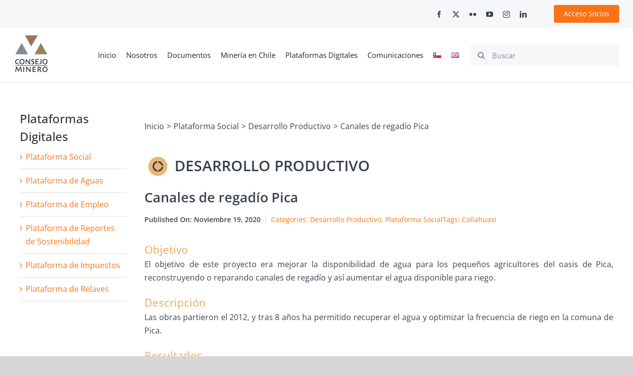

--- FILE ---
content_type: text/html; charset=UTF-8
request_url: https://consejominero.cl/plataforma-social/canales-de-regadio-pica/
body_size: 241772
content:
<!DOCTYPE html>
<html class="avada-html-layout-wide avada-html-header-position-top" lang="es-CL" prefix="og: http://ogp.me/ns# fb: http://ogp.me/ns/fb#">
<head>
	<meta http-equiv="X-UA-Compatible" content="IE=edge" />
	<meta http-equiv="Content-Type" content="text/html; charset=utf-8"/>
	<meta name="viewport" content="width=device-width, initial-scale=1" />
	<title>Canales de regadío Pica &#8211; Consejo Minero</title>
<meta name='robots' content='max-image-preview:large' />
	<style>img:is([sizes="auto" i], [sizes^="auto," i]) { contain-intrinsic-size: 3000px 1500px }</style>
	<link rel="alternate" type="application/rss+xml" title="Consejo Minero &raquo; Feed" href="https://consejominero.cl/feed/" />
					<link rel="shortcut icon" href="https://consejominero.cl/wp-content/uploads/2018/12/favicon-consejo.png" type="image/x-icon" />
		
		
					<!-- Android Icon -->
			<link rel="icon" sizes="192x192" href="https://consejominero.cl/wp-content/uploads/2020/01/cm-iphone-logo-blank.jpg">
		
									<meta name="description" content="Objetivo 

El objetivo de este proyecto era mejorar la disponibilidad de agua para los pequeños agricultores del oasis de Pica, reconstruyendo o reparando canales de regadío y así aumentar el agua disponible para riego. 

Descripción 

Las obras partieron el 2012, y tras 8 años ha permitido recuperar el agua y optimizar la frecuencia de riego"/>
				
		<meta property="og:locale" content="es_CL"/>
		<meta property="og:type" content="article"/>
		<meta property="og:site_name" content="Consejo Minero"/>
		<meta property="og:title" content="  Canales de regadío Pica"/>
				<meta property="og:description" content="Objetivo 

El objetivo de este proyecto era mejorar la disponibilidad de agua para los pequeños agricultores del oasis de Pica, reconstruyendo o reparando canales de regadío y así aumentar el agua disponible para riego. 

Descripción 

Las obras partieron el 2012, y tras 8 años ha permitido recuperar el agua y optimizar la frecuencia de riego"/>
				<meta property="og:url" content="https://consejominero.cl/plataforma-social/canales-de-regadio-pica/"/>
										<meta property="article:published_time" content="2020-11-19T18:22:28-03:00"/>
							<meta property="article:modified_time" content="2023-08-29T07:00:31-03:00"/>
								<meta name="author" content="Consejo Minero"/>
								<meta property="og:image" content="https://consejominero.cl/wp-content/uploads/2020/11/canales-de-regadio-pica-scaled.jpg"/>
		<meta property="og:image:width" content="2560"/>
		<meta property="og:image:height" content="1707"/>
		<meta property="og:image:type" content="image/jpeg"/>
				<link rel='stylesheet' id='dropdown-content-css' href='https://consejominero.cl/wp-content/plugins/dropdown-content//css/dropdowncontent.css?ver=1.0.2' type='text/css' media='all' />
<link rel='stylesheet' id='simple-youtube-responsive-css' href='https://consejominero.cl/wp-content/plugins/simple-youtube-responsive/css/yt-responsive.css?ver=3.2.5' type='text/css' media='all' />
<link rel='stylesheet' id='cf7cf-style-css' href='https://consejominero.cl/wp-content/plugins/cf7-conditional-fields/style.css?ver=2.6.4' type='text/css' media='all' />
<link rel='stylesheet' id='fusion-dynamic-css-css' href='https://consejominero.cl/wp-content/uploads/fusion-styles/62d4ef6b04d9c07cb36200a6089cc7bc.min.css?ver=3.11.7' type='text/css' media='all' />
<link rel='stylesheet' id='avada-fullwidth-md-css' href='https://consejominero.cl/wp-content/plugins/fusion-builder/assets/css/media/fullwidth-md.min.css?ver=3.11.7' type='text/css' media='only screen and (max-width: 1024px)' />
<link rel='stylesheet' id='avada-fullwidth-sm-css' href='https://consejominero.cl/wp-content/plugins/fusion-builder/assets/css/media/fullwidth-sm.min.css?ver=3.11.7' type='text/css' media='only screen and (max-width: 640px)' />
<link rel='stylesheet' id='avada-icon-md-css' href='https://consejominero.cl/wp-content/plugins/fusion-builder/assets/css/media/icon-md.min.css?ver=3.11.7' type='text/css' media='only screen and (max-width: 1024px)' />
<link rel='stylesheet' id='avada-icon-sm-css' href='https://consejominero.cl/wp-content/plugins/fusion-builder/assets/css/media/icon-sm.min.css?ver=3.11.7' type='text/css' media='only screen and (max-width: 640px)' />
<link rel='stylesheet' id='avada-grid-md-css' href='https://consejominero.cl/wp-content/plugins/fusion-builder/assets/css/media/grid-md.min.css?ver=7.11.7' type='text/css' media='only screen and (max-width: 1024px)' />
<link rel='stylesheet' id='avada-grid-sm-css' href='https://consejominero.cl/wp-content/plugins/fusion-builder/assets/css/media/grid-sm.min.css?ver=7.11.7' type='text/css' media='only screen and (max-width: 640px)' />
<link rel='stylesheet' id='avada-image-md-css' href='https://consejominero.cl/wp-content/plugins/fusion-builder/assets/css/media/image-md.min.css?ver=7.11.7' type='text/css' media='only screen and (max-width: 1024px)' />
<link rel='stylesheet' id='avada-image-sm-css' href='https://consejominero.cl/wp-content/plugins/fusion-builder/assets/css/media/image-sm.min.css?ver=7.11.7' type='text/css' media='only screen and (max-width: 640px)' />
<link rel='stylesheet' id='avada-person-md-css' href='https://consejominero.cl/wp-content/plugins/fusion-builder/assets/css/media/person-md.min.css?ver=7.11.7' type='text/css' media='only screen and (max-width: 1024px)' />
<link rel='stylesheet' id='avada-person-sm-css' href='https://consejominero.cl/wp-content/plugins/fusion-builder/assets/css/media/person-sm.min.css?ver=7.11.7' type='text/css' media='only screen and (max-width: 640px)' />
<link rel='stylesheet' id='avada-section-separator-md-css' href='https://consejominero.cl/wp-content/plugins/fusion-builder/assets/css/media/section-separator-md.min.css?ver=3.11.7' type='text/css' media='only screen and (max-width: 1024px)' />
<link rel='stylesheet' id='avada-section-separator-sm-css' href='https://consejominero.cl/wp-content/plugins/fusion-builder/assets/css/media/section-separator-sm.min.css?ver=3.11.7' type='text/css' media='only screen and (max-width: 640px)' />
<link rel='stylesheet' id='avada-social-sharing-md-css' href='https://consejominero.cl/wp-content/plugins/fusion-builder/assets/css/media/social-sharing-md.min.css?ver=7.11.7' type='text/css' media='only screen and (max-width: 1024px)' />
<link rel='stylesheet' id='avada-social-sharing-sm-css' href='https://consejominero.cl/wp-content/plugins/fusion-builder/assets/css/media/social-sharing-sm.min.css?ver=7.11.7' type='text/css' media='only screen and (max-width: 640px)' />
<link rel='stylesheet' id='avada-social-links-md-css' href='https://consejominero.cl/wp-content/plugins/fusion-builder/assets/css/media/social-links-md.min.css?ver=7.11.7' type='text/css' media='only screen and (max-width: 1024px)' />
<link rel='stylesheet' id='avada-social-links-sm-css' href='https://consejominero.cl/wp-content/plugins/fusion-builder/assets/css/media/social-links-sm.min.css?ver=7.11.7' type='text/css' media='only screen and (max-width: 640px)' />
<link rel='stylesheet' id='avada-tabs-lg-min-css' href='https://consejominero.cl/wp-content/plugins/fusion-builder/assets/css/media/tabs-lg-min.min.css?ver=7.11.7' type='text/css' media='only screen and (min-width: 640px)' />
<link rel='stylesheet' id='avada-tabs-lg-max-css' href='https://consejominero.cl/wp-content/plugins/fusion-builder/assets/css/media/tabs-lg-max.min.css?ver=7.11.7' type='text/css' media='only screen and (max-width: 640px)' />
<link rel='stylesheet' id='avada-tabs-md-css' href='https://consejominero.cl/wp-content/plugins/fusion-builder/assets/css/media/tabs-md.min.css?ver=7.11.7' type='text/css' media='only screen and (max-width: 1024px)' />
<link rel='stylesheet' id='avada-tabs-sm-css' href='https://consejominero.cl/wp-content/plugins/fusion-builder/assets/css/media/tabs-sm.min.css?ver=7.11.7' type='text/css' media='only screen and (max-width: 640px)' />
<link rel='stylesheet' id='awb-title-md-css' href='https://consejominero.cl/wp-content/plugins/fusion-builder/assets/css/media/title-md.min.css?ver=3.11.7' type='text/css' media='only screen and (max-width: 1024px)' />
<link rel='stylesheet' id='awb-title-sm-css' href='https://consejominero.cl/wp-content/plugins/fusion-builder/assets/css/media/title-sm.min.css?ver=3.11.7' type='text/css' media='only screen and (max-width: 640px)' />
<link rel='stylesheet' id='avada-swiper-md-css' href='https://consejominero.cl/wp-content/plugins/fusion-builder/assets/css/media/swiper-md.min.css?ver=7.11.7' type='text/css' media='only screen and (max-width: 1024px)' />
<link rel='stylesheet' id='avada-swiper-sm-css' href='https://consejominero.cl/wp-content/plugins/fusion-builder/assets/css/media/swiper-sm.min.css?ver=7.11.7' type='text/css' media='only screen and (max-width: 640px)' />
<link rel='stylesheet' id='avada-post-cards-md-css' href='https://consejominero.cl/wp-content/plugins/fusion-builder/assets/css/media/post-cards-md.min.css?ver=7.11.7' type='text/css' media='only screen and (max-width: 1024px)' />
<link rel='stylesheet' id='avada-post-cards-sm-css' href='https://consejominero.cl/wp-content/plugins/fusion-builder/assets/css/media/post-cards-sm.min.css?ver=7.11.7' type='text/css' media='only screen and (max-width: 640px)' />
<link rel='stylesheet' id='avada-facebook-page-md-css' href='https://consejominero.cl/wp-content/plugins/fusion-builder/assets/css/media/facebook-page-md.min.css?ver=7.11.7' type='text/css' media='only screen and (max-width: 1024px)' />
<link rel='stylesheet' id='avada-facebook-page-sm-css' href='https://consejominero.cl/wp-content/plugins/fusion-builder/assets/css/media/facebook-page-sm.min.css?ver=7.11.7' type='text/css' media='only screen and (max-width: 640px)' />
<link rel='stylesheet' id='avada-twitter-timeline-md-css' href='https://consejominero.cl/wp-content/plugins/fusion-builder/assets/css/media/twitter-timeline-md.min.css?ver=7.11.7' type='text/css' media='only screen and (max-width: 1024px)' />
<link rel='stylesheet' id='avada-twitter-timeline-sm-css' href='https://consejominero.cl/wp-content/plugins/fusion-builder/assets/css/media/twitter-timeline-sm.min.css?ver=7.11.7' type='text/css' media='only screen and (max-width: 640px)' />
<link rel='stylesheet' id='avada-flickr-md-css' href='https://consejominero.cl/wp-content/plugins/fusion-builder/assets/css/media/flickr-md.min.css?ver=7.11.7' type='text/css' media='only screen and (max-width: 1024px)' />
<link rel='stylesheet' id='avada-flickr-sm-css' href='https://consejominero.cl/wp-content/plugins/fusion-builder/assets/css/media/flickr-sm.min.css?ver=7.11.7' type='text/css' media='only screen and (max-width: 640px)' />
<link rel='stylesheet' id='avada-tagcloud-md-css' href='https://consejominero.cl/wp-content/plugins/fusion-builder/assets/css/media/tagcloud-md.min.css?ver=7.11.7' type='text/css' media='only screen and (max-width: 1024px)' />
<link rel='stylesheet' id='avada-tagcloud-sm-css' href='https://consejominero.cl/wp-content/plugins/fusion-builder/assets/css/media/tagcloud-sm.min.css?ver=7.11.7' type='text/css' media='only screen and (max-width: 640px)' />
<link rel='stylesheet' id='avada-instagram-md-css' href='https://consejominero.cl/wp-content/plugins/fusion-builder/assets/css/media/instagram-md.min.css?ver=7.11.7' type='text/css' media='only screen and (max-width: 1024px)' />
<link rel='stylesheet' id='avada-instagram-sm-css' href='https://consejominero.cl/wp-content/plugins/fusion-builder/assets/css/media/instagram-sm.min.css?ver=7.11.7' type='text/css' media='only screen and (max-width: 640px)' />
<link rel='stylesheet' id='awb-meta-md-css' href='https://consejominero.cl/wp-content/plugins/fusion-builder/assets/css/media/meta-md.min.css?ver=7.11.7' type='text/css' media='only screen and (max-width: 1024px)' />
<link rel='stylesheet' id='awb-meta-sm-css' href='https://consejominero.cl/wp-content/plugins/fusion-builder/assets/css/media/meta-sm.min.css?ver=7.11.7' type='text/css' media='only screen and (max-width: 640px)' />
<link rel='stylesheet' id='awb-layout-colums-md-css' href='https://consejominero.cl/wp-content/plugins/fusion-builder/assets/css/media/layout-columns-md.min.css?ver=3.11.7' type='text/css' media='only screen and (max-width: 1024px)' />
<link rel='stylesheet' id='awb-layout-colums-sm-css' href='https://consejominero.cl/wp-content/plugins/fusion-builder/assets/css/media/layout-columns-sm.min.css?ver=3.11.7' type='text/css' media='only screen and (max-width: 640px)' />
<link rel='stylesheet' id='avada-max-1c-css' href='https://consejominero.cl/wp-content/themes/Avada/assets/css/media/max-1c.min.css?ver=7.11.7' type='text/css' media='only screen and (max-width: 640px)' />
<link rel='stylesheet' id='avada-max-2c-css' href='https://consejominero.cl/wp-content/themes/Avada/assets/css/media/max-2c.min.css?ver=7.11.7' type='text/css' media='only screen and (max-width: 712px)' />
<link rel='stylesheet' id='avada-min-2c-max-3c-css' href='https://consejominero.cl/wp-content/themes/Avada/assets/css/media/min-2c-max-3c.min.css?ver=7.11.7' type='text/css' media='only screen and (min-width: 712px) and (max-width: 784px)' />
<link rel='stylesheet' id='avada-min-3c-max-4c-css' href='https://consejominero.cl/wp-content/themes/Avada/assets/css/media/min-3c-max-4c.min.css?ver=7.11.7' type='text/css' media='only screen and (min-width: 784px) and (max-width: 856px)' />
<link rel='stylesheet' id='avada-min-4c-max-5c-css' href='https://consejominero.cl/wp-content/themes/Avada/assets/css/media/min-4c-max-5c.min.css?ver=7.11.7' type='text/css' media='only screen and (min-width: 856px) and (max-width: 928px)' />
<link rel='stylesheet' id='avada-min-5c-max-6c-css' href='https://consejominero.cl/wp-content/themes/Avada/assets/css/media/min-5c-max-6c.min.css?ver=7.11.7' type='text/css' media='only screen and (min-width: 928px) and (max-width: 1000px)' />
<link rel='stylesheet' id='avada-min-shbp-css' href='https://consejominero.cl/wp-content/themes/Avada/assets/css/media/min-shbp.min.css?ver=7.11.7' type='text/css' media='only screen and (min-width: 801px)' />
<link rel='stylesheet' id='avada-max-shbp-css' href='https://consejominero.cl/wp-content/themes/Avada/assets/css/media/max-shbp.min.css?ver=7.11.7' type='text/css' media='only screen and (max-width: 800px)' />
<link rel='stylesheet' id='avada-max-sh-shbp-css' href='https://consejominero.cl/wp-content/themes/Avada/assets/css/media/max-sh-shbp.min.css?ver=7.11.7' type='text/css' media='only screen and (max-width: 800px)' />
<link rel='stylesheet' id='avada-min-768-max-1024-p-css' href='https://consejominero.cl/wp-content/themes/Avada/assets/css/media/min-768-max-1024-p.min.css?ver=7.11.7' type='text/css' media='only screen and (min-device-width: 768px) and (max-device-width: 1024px) and (orientation: portrait)' />
<link rel='stylesheet' id='avada-min-768-max-1024-l-css' href='https://consejominero.cl/wp-content/themes/Avada/assets/css/media/min-768-max-1024-l.min.css?ver=7.11.7' type='text/css' media='only screen and (min-device-width: 768px) and (max-device-width: 1024px) and (orientation: landscape)' />
<link rel='stylesheet' id='avada-max-sh-cbp-css' href='https://consejominero.cl/wp-content/themes/Avada/assets/css/media/max-sh-cbp.min.css?ver=7.11.7' type='text/css' media='only screen and (max-width: 800px)' />
<link rel='stylesheet' id='avada-max-sh-sbp-css' href='https://consejominero.cl/wp-content/themes/Avada/assets/css/media/max-sh-sbp.min.css?ver=7.11.7' type='text/css' media='only screen and (max-width: 800px)' />
<link rel='stylesheet' id='avada-max-sh-640-css' href='https://consejominero.cl/wp-content/themes/Avada/assets/css/media/max-sh-640.min.css?ver=7.11.7' type='text/css' media='only screen and (max-width: 640px)' />
<link rel='stylesheet' id='avada-max-shbp-18-css' href='https://consejominero.cl/wp-content/themes/Avada/assets/css/media/max-shbp-18.min.css?ver=7.11.7' type='text/css' media='only screen and (max-width: 782px)' />
<link rel='stylesheet' id='avada-max-shbp-32-css' href='https://consejominero.cl/wp-content/themes/Avada/assets/css/media/max-shbp-32.min.css?ver=7.11.7' type='text/css' media='only screen and (max-width: 768px)' />
<link rel='stylesheet' id='avada-min-sh-cbp-css' href='https://consejominero.cl/wp-content/themes/Avada/assets/css/media/min-sh-cbp.min.css?ver=7.11.7' type='text/css' media='only screen and (min-width: 800px)' />
<link rel='stylesheet' id='avada-max-640-css' href='https://consejominero.cl/wp-content/themes/Avada/assets/css/media/max-640.min.css?ver=7.11.7' type='text/css' media='only screen and (max-device-width: 640px)' />
<link rel='stylesheet' id='avada-max-main-css' href='https://consejominero.cl/wp-content/themes/Avada/assets/css/media/max-main.min.css?ver=7.11.7' type='text/css' media='only screen and (max-width: 1000px)' />
<link rel='stylesheet' id='avada-max-cbp-css' href='https://consejominero.cl/wp-content/themes/Avada/assets/css/media/max-cbp.min.css?ver=7.11.7' type='text/css' media='only screen and (max-width: 800px)' />
<link rel='stylesheet' id='avada-max-sh-cbp-cf7-css' href='https://consejominero.cl/wp-content/themes/Avada/assets/css/media/max-sh-cbp-cf7.min.css?ver=7.11.7' type='text/css' media='only screen and (max-width: 800px)' />
<link rel='stylesheet' id='fb-max-sh-cbp-css' href='https://consejominero.cl/wp-content/plugins/fusion-builder/assets/css/media/max-sh-cbp.min.css?ver=3.11.7' type='text/css' media='only screen and (max-width: 800px)' />
<link rel='stylesheet' id='fb-min-768-max-1024-p-css' href='https://consejominero.cl/wp-content/plugins/fusion-builder/assets/css/media/min-768-max-1024-p.min.css?ver=3.11.7' type='text/css' media='only screen and (min-device-width: 768px) and (max-device-width: 1024px) and (orientation: portrait)' />
<link rel='stylesheet' id='fb-max-640-css' href='https://consejominero.cl/wp-content/plugins/fusion-builder/assets/css/media/max-640.min.css?ver=3.11.7' type='text/css' media='only screen and (max-device-width: 640px)' />
<link rel='stylesheet' id='fb-max-1c-css' href='https://consejominero.cl/wp-content/plugins/fusion-builder/assets/css/media/max-1c.css?ver=3.11.7' type='text/css' media='only screen and (max-width: 640px)' />
<link rel='stylesheet' id='fb-max-2c-css' href='https://consejominero.cl/wp-content/plugins/fusion-builder/assets/css/media/max-2c.css?ver=3.11.7' type='text/css' media='only screen and (max-width: 712px)' />
<link rel='stylesheet' id='fb-min-2c-max-3c-css' href='https://consejominero.cl/wp-content/plugins/fusion-builder/assets/css/media/min-2c-max-3c.css?ver=3.11.7' type='text/css' media='only screen and (min-width: 712px) and (max-width: 784px)' />
<link rel='stylesheet' id='fb-min-3c-max-4c-css' href='https://consejominero.cl/wp-content/plugins/fusion-builder/assets/css/media/min-3c-max-4c.css?ver=3.11.7' type='text/css' media='only screen and (min-width: 784px) and (max-width: 856px)' />
<link rel='stylesheet' id='fb-min-4c-max-5c-css' href='https://consejominero.cl/wp-content/plugins/fusion-builder/assets/css/media/min-4c-max-5c.css?ver=3.11.7' type='text/css' media='only screen and (min-width: 856px) and (max-width: 928px)' />
<link rel='stylesheet' id='fb-min-5c-max-6c-css' href='https://consejominero.cl/wp-content/plugins/fusion-builder/assets/css/media/min-5c-max-6c.css?ver=3.11.7' type='text/css' media='only screen and (min-width: 928px) and (max-width: 1000px)' />
<link rel='stylesheet' id='avada-off-canvas-md-css' href='https://consejominero.cl/wp-content/plugins/fusion-builder/assets/css/media/off-canvas-md.min.css?ver=7.11.7' type='text/css' media='only screen and (max-width: 1024px)' />
<link rel='stylesheet' id='avada-off-canvas-sm-css' href='https://consejominero.cl/wp-content/plugins/fusion-builder/assets/css/media/off-canvas-sm.min.css?ver=7.11.7' type='text/css' media='only screen and (max-width: 640px)' />
<script type="text/javascript" src="https://consejominero.cl/wp-content/plugins/svg-support/vendor/DOMPurify/DOMPurify.min.js?ver=2.5.8" id="bodhi-dompurify-library-js"></script>
<script type="text/javascript" src="https://consejominero.cl/wp-includes/js/jquery/jquery.min.js?ver=3.7.1" id="jquery-core-js"></script>
<script type="text/javascript" id="bodhi_svg_inline-js-extra">
/* <![CDATA[ */
var svgSettings = {"skipNested":""};
/* ]]> */
</script>
<script type="text/javascript" src="https://consejominero.cl/wp-content/plugins/svg-support/js/min/svgs-inline-min.js" id="bodhi_svg_inline-js"></script>
<script type="text/javascript" id="bodhi_svg_inline-js-after">
/* <![CDATA[ */
cssTarget={"Bodhi":"img.style-svg","ForceInlineSVG":"style-svg"};ForceInlineSVGActive="true";frontSanitizationEnabled="on";
/* ]]> */
</script>
<link rel="https://api.w.org/" href="https://consejominero.cl/wp-json/" /><link rel="alternate" title="JSON" type="application/json" href="https://consejominero.cl/wp-json/wp/v2/posts/13003" /><link rel="EditURI" type="application/rsd+xml" title="RSD" href="https://consejominero.cl/xmlrpc.php?rsd" />
<meta name="generator" content="WordPress 6.7.4" />
<link rel="canonical" href="https://consejominero.cl/plataforma-social/canales-de-regadio-pica/" />
<link rel='shortlink' href='https://consejominero.cl/?p=13003' />
<link rel="alternate" title="oEmbed (JSON)" type="application/json+oembed" href="https://consejominero.cl/wp-json/oembed/1.0/embed?url=https%3A%2F%2Fconsejominero.cl%2Fplataforma-social%2Fcanales-de-regadio-pica%2F" />
<link rel="alternate" title="oEmbed (XML)" type="text/xml+oembed" href="https://consejominero.cl/wp-json/oembed/1.0/embed?url=https%3A%2F%2Fconsejominero.cl%2Fplataforma-social%2Fcanales-de-regadio-pica%2F&#038;format=xml" />
<style type="text/css" id="css-fb-visibility">@media screen and (max-width: 640px){.fusion-no-small-visibility{display:none !important;}body .sm-text-align-center{text-align:center !important;}body .sm-text-align-left{text-align:left !important;}body .sm-text-align-right{text-align:right !important;}body .sm-flex-align-center{justify-content:center !important;}body .sm-flex-align-flex-start{justify-content:flex-start !important;}body .sm-flex-align-flex-end{justify-content:flex-end !important;}body .sm-mx-auto{margin-left:auto !important;margin-right:auto !important;}body .sm-ml-auto{margin-left:auto !important;}body .sm-mr-auto{margin-right:auto !important;}body .fusion-absolute-position-small{position:absolute;top:auto;width:100%;}.awb-sticky.awb-sticky-small{ position: sticky; top: var(--awb-sticky-offset,0); }}@media screen and (min-width: 641px) and (max-width: 1024px){.fusion-no-medium-visibility{display:none !important;}body .md-text-align-center{text-align:center !important;}body .md-text-align-left{text-align:left !important;}body .md-text-align-right{text-align:right !important;}body .md-flex-align-center{justify-content:center !important;}body .md-flex-align-flex-start{justify-content:flex-start !important;}body .md-flex-align-flex-end{justify-content:flex-end !important;}body .md-mx-auto{margin-left:auto !important;margin-right:auto !important;}body .md-ml-auto{margin-left:auto !important;}body .md-mr-auto{margin-right:auto !important;}body .fusion-absolute-position-medium{position:absolute;top:auto;width:100%;}.awb-sticky.awb-sticky-medium{ position: sticky; top: var(--awb-sticky-offset,0); }}@media screen and (min-width: 1025px){.fusion-no-large-visibility{display:none !important;}body .lg-text-align-center{text-align:center !important;}body .lg-text-align-left{text-align:left !important;}body .lg-text-align-right{text-align:right !important;}body .lg-flex-align-center{justify-content:center !important;}body .lg-flex-align-flex-start{justify-content:flex-start !important;}body .lg-flex-align-flex-end{justify-content:flex-end !important;}body .lg-mx-auto{margin-left:auto !important;margin-right:auto !important;}body .lg-ml-auto{margin-left:auto !important;}body .lg-mr-auto{margin-right:auto !important;}body .fusion-absolute-position-large{position:absolute;top:auto;width:100%;}.awb-sticky.awb-sticky-large{ position: sticky; top: var(--awb-sticky-offset,0); }}</style>		<script type="text/javascript">
			var doc = document.documentElement;
			doc.setAttribute( 'data-useragent', navigator.userAgent );
		</script>
		<style type="text/css" id="fusion-builder-template-page_title_bar-css">.awb-breadcrumb-list .fusion-breadcrumb-item:first-child {display: none;}

.categoria-title:after {font-family: 'Open Sans'; font-weight: 600; color: #39404F; position: absolute; top: 0px; left: 80px;}
.categoria-title:before {display: block; width: 40px; height: 40px; transform: scale(.6);}

.category-educacion .categoria-title:before {content: url(../../wp-content/uploads/2023/08/educacion-article-icon.png); }
.category-educacion .categoria-title:after {content:'EDUCACIÓN'; font-size: 30px;}

.category-desarrollo-productivo .categoria-title:before {content: url(../../wp-content/uploads/2023/08/desarrollo-productivo-article-icon.png); }
.category-desarrollo-productivo .categoria-title:after {content:'DESARROLLO PRODUCTIVO'; font-size: 30px;}

.category-calidad-de-vida .categoria-title:before {content: url(../../wp-content/uploads/2023/09/calidad-de-vida.png); }
.category-calidad-de-vida .categoria-title:after {content:'CALIDAD DE VIDA'; font-size: 30px;}

.category-desarrollo-integral-de-trabajadores .categoria-title:before {content: url(../../wp-content/uploads/2023/09/desarrollo-trabajadores-icon.png); }
.category-desarrollo-integral-de-trabajadores .categoria-title:after {content:'DESARROLLO INTEGRAL DE TRABAJADORES'; font-size: 30px;}

.category-diversidad-e-inclusion .categoria-title:before {content: url(../../wp-content/uploads/2023/09/diversidad-e-inclusion-icon.png); }
.category-diversidad-e-inclusion .categoria-title:after {content:'DIVERSIDAD E INCLUSIÓN'; font-size: 30px;}

.category-cuidado-del-medio-ambiente .categoria-title:before {content: url(../../wp-content/uploads/2023/09/cuidado-medio-ambiente-icon.png); }
.category-cuidado-del-medio-ambiente .categoria-title:after {content:'CUIDADO DEL MEDIO AMBIENTE'; font-size: 30px;}

.category-empleo-y-formacion-laboral .categoria-title:before {content: url(../../wp-content/uploads/2023/09/empeo-y-formacion-icon.png); }
.category-empleo-y-formacion-laboral .categoria-title:after {content:'EMPLEO Y FORMACIÓN LABORAL'; font-size: 30px;}

.category-iniciativas-colaborativas .categoria-title {margin-bottom: 20px;}
.category-iniciativas-colaborativas .categoria-title:before {content: url(../../wp-content/uploads/2023/09/iniciativas-colaborativas-icon.png); }
.category-iniciativas-colaborativas .categoria-title:after {content:'INICIATIVAS COLABORATIVAS DESTACADAS POR SU APORTE AL DESARROLLO DEL PAÍS'; font-size: 30px; line-height: 1.1;}

.category-gran-mineria-y-covid-19 .categoria-title:before {content: url(../../wp-content/uploads/2023/09/covid-icon.png); }
.category-gran-mineria-y-covid-19 .categoria-title:after {content:'GRAN MINERÍA Y COVID 19'; font-size: 30px;}

.category-innovacion-y-tecnologia .categoria-title:before {content: url(../../wp-content/uploads/2023/09/tecnologia-icon.png); }
.category-innovacion-y-tecnologia .categoria-title:after {content:'INNOVACIÓN Y TECNOLOGÍA'; font-size: 30px;}

.category-patrimonio-cultural-y-natural .categoria-title:before {content: url(../../wp-content/uploads/2023/09/patrimonio-icon.png); }
.category-patrimonio-cultural-y-natural .categoria-title:after {content:'PATRIMONIO CULTURAL Y NATURAL'; font-size: 30px;}

.category-relacionamiento-y-dialogo .categoria-title:before {content: url(../../wp-content/uploads/2023/09/dialogo-icon.png); }
.category-relacionamiento-y-dialogo .categoria-title:after {content:'RELACIONAMIENTO Y DIÁLOGO'; font-size: 30px;}

@media only screen and (max-width: 600px) {
.categoria-title:after {position: absolute;}  
.categoria-title:after {position: relative; padding-right: 50px; display: block;}
}


.fusion-meta-tb-sep {display: none;}
.fusion-tb-published-date {font-weight: 600; color: #39404F!important; margin-right: 10px!important;}
.fusion-tb-categories {padding-left: 10px!important; border-left: 1px solid #D4D6DA!important;}

.bloque-1 .fusion-title-size-four {margin-bottom: 0px!important;}
.bloque-1 .fusion-title-size-four h4 {color: #EAB676!important; font-size: 22px!important;}
.bloque-1 .fusion-text {text-align: justify!important;}

.bloque-2 .fusion-text p  {margin-bottom: 10px!important; line-height: 1.5!important;}
.bloque-2 .fusion-text strong  {color: #EAB676!important; font-size: 18px!important;}

.psocial-article-box-img img {height: 200px; object-fit: content;}
.psocial-article-box-excerpt {min-height: 40px;}
.psocial-article-box-title {min-height: 120px;}

.psocial-article-box .psocial-article-box-button {display: block; text-align: left;}
.psocial-article-box .psocial-article-box-button i {float: right;}

.psocial-article-box:hover .psocial-article-box-button {background-color: var(--awb-color8);}
.psocial-article-box:hover .psocial-article-box-button .fusion-button-text {color: var(--awb-color1)!important;}
.psocial-article-box:hover .psocial-article-box-button i {color: var(--awb-color1)!important;}</style><!-- Global site tag (gtag.js) - Google Analytics -->
<script async src="https://www.googletagmanager.com/gtag/js?id=UA-123570847-1"></script>
<script>
  window.dataLayer = window.dataLayer || [];
  function gtag(){dataLayer.push(arguments);}
  gtag('js', new Date());

  gtag('config', 'UA-123570847-1');
</script>
	</head>

<body class="post-template-default single single-post postid-13003 single-format-standard category-desarrollo-productivo category-plataforma-social has-sidebar fusion-image-hovers fusion-pagination-sizing fusion-button_type-flat fusion-button_span-no fusion-button_gradient-linear avada-image-rollover-circle-yes avada-image-rollover-no fusion-body ltr fusion-sticky-header no-tablet-sticky-header no-mobile-sticky-header no-mobile-slidingbar no-mobile-totop fusion-disable-outline fusion-sub-menu-fade mobile-logo-pos-left layout-wide-mode avada-has-boxed-modal-shadow-none layout-scroll-offset-full avada-has-zero-margin-offset-top fusion-top-header menu-text-align-center mobile-menu-design-modern fusion-hide-pagination-text fusion-header-layout-v3 avada-responsive avada-footer-fx-none avada-menu-highlight-style-bar fusion-search-form-classic fusion-main-menu-search-overlay fusion-avatar-square avada-dropdown-styles avada-blog-layout-grid avada-blog-archive-layout-grid avada-header-shadow-no avada-menu-icon-position-left avada-has-megamenu-shadow avada-has-mainmenu-dropdown-divider avada-has-main-nav-search-icon avada-has-megamenu-item-divider avada-has-breadcrumb-mobile-hidden avada-has-titlebar-bar_and_content avada-has-pagination-width_height avada-flyout-menu-direction-fade avada-ec-views-v1" data-awb-post-id="13003">
		<a class="skip-link screen-reader-text" href="#content">Skip to content</a>

	<div id="boxed-wrapper">
		
		<div id="wrapper" class="fusion-wrapper">
			<div id="home" style="position:relative;top:-1px;"></div>
												<div class="fusion-tb-header"><div class="fusion-fullwidth fullwidth-box fusion-builder-row-1 fusion-flex-container has-pattern-background has-mask-background nonhundred-percent-fullwidth non-hundred-percent-height-scrolling" style="--awb-border-radius-top-left:0px;--awb-border-radius-top-right:0px;--awb-border-radius-bottom-right:0px;--awb-border-radius-bottom-left:0px;--awb-padding-top:10px;--awb-padding-bottom:10px;--awb-background-color:var(--awb-color2);--awb-flex-wrap:wrap;" ><div class="fusion-builder-row fusion-row fusion-flex-align-items-flex-start fusion-flex-justify-content-flex-end fusion-flex-content-wrap" style="max-width:1248px;margin-left: calc(-4% / 2 );margin-right: calc(-4% / 2 );"><div class="fusion-layout-column fusion_builder_column fusion-builder-column-0 fusion_builder_column_1_4 1_4 fusion-flex-column" style="--awb-bg-size:cover;--awb-width-large:25%;--awb-margin-top-large:0px;--awb-spacing-right-large:3.84%;--awb-margin-bottom-large:0px;--awb-spacing-left-large:3.84%;--awb-width-medium:66.666666666667%;--awb-order-medium:0;--awb-spacing-right-medium:1.44%;--awb-spacing-left-medium:1.44%;--awb-width-small:66.666666666667%;--awb-order-small:0;--awb-spacing-right-small:1.44%;--awb-spacing-left-small:1.44%;" data-scroll-devices="small-visibility,medium-visibility,large-visibility"><div class="fusion-column-wrapper fusion-column-has-shadow fusion-flex-justify-content-flex-start fusion-content-layout-column"><div class="fusion-social-links fusion-social-links-1" style="--awb-margin-top:12px;--awb-margin-right:0px;--awb-margin-bottom:0px;--awb-margin-left:0px;--awb-alignment:right;--awb-box-border-top:0px;--awb-box-border-right:0px;--awb-box-border-bottom:0px;--awb-box-border-left:0px;--awb-icon-colors-hover:rgba(190,189,189,0.8);--awb-box-colors-hover:rgba(232,232,232,0.8);--awb-box-border-color:var(--awb-color3);--awb-box-border-color-hover:var(--awb-color4);"><div class="fusion-social-networks color-type-custom"><div class="fusion-social-networks-wrapper"><a class="fusion-social-network-icon fusion-tooltip fusion-facebook awb-icon-facebook" style="color:var(--awb-custom_color_1);font-size:14px;" title="Facebook" aria-label="facebook" target="_blank" rel="noopener noreferrer" href="https://www.facebook.com/ConsejoMinero/"></a><a class="fusion-social-network-icon fusion-tooltip fusion-twitter awb-icon-twitter" style="color:var(--awb-custom_color_1);font-size:14px;" title="X" aria-label="twitter" target="_blank" rel="noopener noreferrer" href="https://twitter.com/ConsejoMinero"></a><a class="fusion-social-network-icon fusion-tooltip fusion-flickr awb-icon-flickr" style="color:var(--awb-custom_color_1);font-size:14px;" title="Flickr" aria-label="flickr" target="_blank" rel="noopener noreferrer" href="https://www.flickr.com/photos/consejominero/"></a><a class="fusion-social-network-icon fusion-tooltip fusion-youtube awb-icon-youtube" style="color:var(--awb-custom_color_1);font-size:14px;" title="YouTube" aria-label="youtube" target="_blank" rel="noopener noreferrer" href="https://www.youtube.com/user/ConsejoMineroChile"></a><a class="fusion-social-network-icon fusion-tooltip fusion-instagram awb-icon-instagram" style="color:var(--awb-custom_color_1);font-size:14px;" title="Instagram" aria-label="instagram" target="_blank" rel="noopener noreferrer" href="https://www.instagram.com/consejominero/"></a><a class="fusion-social-network-icon fusion-tooltip fusion-linkedin awb-icon-linkedin" style="color:var(--awb-custom_color_1);font-size:14px;" title="LinkedIn" aria-label="linkedin" target="_blank" rel="noopener noreferrer" href="https://www.linkedin.com/company/consejo-minero-de-chile-a-g"></a></div></div></div></div></div><div class="fusion-layout-column fusion_builder_column fusion-builder-column-1 fusion-flex-column" style="--awb-bg-size:cover;--awb-width-large:15%;--awb-margin-top-large:0px;--awb-spacing-right-large:6.4%;--awb-margin-bottom-large:0px;--awb-spacing-left-large:6.4%;--awb-width-medium:33.333333333333%;--awb-order-medium:0;--awb-spacing-right-medium:2.88%;--awb-spacing-left-medium:2.88%;--awb-width-small:33.333333333333%;--awb-order-small:0;--awb-spacing-right-small:2.88%;--awb-spacing-left-small:2.88%;" data-scroll-devices="small-visibility,medium-visibility,large-visibility"><div class="fusion-column-wrapper fusion-column-has-shadow fusion-flex-justify-content-flex-start fusion-content-layout-column"><div style="text-align:right;"><a class="fusion-button button-flat fusion-button-default-size button-custom fusion-button-default button-1 fusion-button-default-span fusion-button-default-type" style="--button_accent_color:#ffffff;--button_accent_hover_color:#ffffff;--button_border_hover_color:#ffffff;--button_gradient_top_color:var(--awb-color4);--button_gradient_bottom_color:var(--awb-color4);--button_gradient_top_color_hover:hsla(calc(var(--awb-color4-h) - 10),var(--awb-color4-s),var(--awb-color4-l),var(--awb-color4-a));--button_gradient_bottom_color_hover:hsla(calc(var(--awb-color4-h) - 10),var(--awb-color4-s),var(--awb-color4-l),var(--awb-color4-a));--button_font_size:14px;--button_padding-top:10px;--button_padding-right:20px;--button_padding-bottom:10px;--button_padding-left:20px;" target="_blank" rel="noopener noreferrer" href="https://repositorio.consejominero.cl/"><span class="fusion-button-text">Acceso Socios</span></a></div></div></div></div></div><div class="fusion-fullwidth fullwidth-box fusion-builder-row-2 fusion-flex-container has-pattern-background has-mask-background nonhundred-percent-fullwidth non-hundred-percent-height-scrolling fusion-no-small-visibility fusion-sticky-container" style="--awb-border-sizes-bottom:1px;--awb-border-color:var(--awb-color3);--awb-border-radius-top-left:0px;--awb-border-radius-top-right:0px;--awb-border-radius-bottom-right:0px;--awb-border-radius-bottom-left:0px;--awb-background-color:var(--awb-color1);--awb-flex-wrap:wrap;" data-transition-offset="0" data-scroll-offset="0" data-sticky-small-visibility="1" data-sticky-medium-visibility="1" data-sticky-large-visibility="1" ><div class="fusion-builder-row fusion-row fusion-flex-align-items-flex-start fusion-flex-content-wrap" style="max-width:1248px;margin-left: calc(-4% / 2 );margin-right: calc(-4% / 2 );"><div class="fusion-layout-column fusion_builder_column fusion-builder-column-2 fusion-flex-column" style="--awb-bg-size:cover;--awb-width-large:12%;--awb-margin-top-large:0px;--awb-spacing-right-large:8%;--awb-margin-bottom-large:0px;--awb-spacing-left-large:8%;--awb-width-medium:100%;--awb-order-medium:0;--awb-spacing-right-medium:1.92%;--awb-spacing-left-medium:1.92%;--awb-width-small:50%;--awb-order-small:0;--awb-spacing-right-small:1.92%;--awb-spacing-left-small:1.92%;" data-scroll-devices="small-visibility,medium-visibility,large-visibility"><div class="fusion-column-wrapper fusion-column-has-shadow fusion-flex-justify-content-flex-start fusion-content-layout-column"><div class="fusion-image-element " style="text-align:left;--awb-margin-top:15px;--awb-margin-bottom:15px;--awb-max-width:70px;--awb-caption-title-font-family:var(--h2_typography-font-family);--awb-caption-title-font-weight:var(--h2_typography-font-weight);--awb-caption-title-font-style:var(--h2_typography-font-style);--awb-caption-title-size:var(--h2_typography-font-size);--awb-caption-title-transform:var(--h2_typography-text-transform);--awb-caption-title-line-height:var(--h2_typography-line-height);--awb-caption-title-letter-spacing:var(--h2_typography-letter-spacing);"><span class=" fusion-imageframe imageframe-none imageframe-1 hover-type-none"><a class="fusion-no-lightbox" href="https://consejominero.cl/" target="_self" aria-label="cm-logo"><img decoding="async" width="70" height="75" src="https://consejominero.cl/wp-content/uploads/2023/11/cm-logo.png" alt class="img-responsive wp-image-22039"/></a></span></div></div></div><div class="fusion-layout-column fusion_builder_column fusion-builder-column-3 fusion-flex-column" style="--awb-bg-size:cover;--awb-width-large:62%;--awb-margin-top-large:0px;--awb-spacing-right-large:1.5483870967742%;--awb-margin-bottom-large:0px;--awb-spacing-left-large:1.5483870967742%;--awb-width-medium:100%;--awb-order-medium:0;--awb-spacing-right-medium:1.92%;--awb-spacing-left-medium:1.92%;--awb-width-small:50%;--awb-order-small:0;--awb-spacing-right-small:1.92%;--awb-spacing-left-small:1.92%;" data-scroll-devices="small-visibility,medium-visibility,large-visibility"><div class="fusion-column-wrapper fusion-column-has-shadow fusion-flex-justify-content-flex-start fusion-content-layout-column"><nav class="awb-menu awb-menu_row awb-menu_em-hover mobile-mode-collapse-to-button awb-menu_icons-left awb-menu_dc-no mobile-trigger-fullwidth-off awb-menu_mobile-toggle awb-menu_indent-left mobile-size-full-absolute loading mega-menu-loading awb-menu_desktop awb-menu_dropdown awb-menu_expand-right awb-menu_transition-fade" style="--awb-font-size:15px;--awb-min-height:110px;--awb-gap:20px;--awb-justify-content:flex-end;--awb-active-color:var(--awb-color4);--awb-submenu-color:var(--awb-custom_color_1);--awb-submenu-bg:var(--awb-color1);--awb-submenu-sep-color:rgba(226,226,226,0);--awb-submenu-items-padding-top:2px;--awb-submenu-items-padding-bottom:2px;--awb-submenu-active-bg:var(--awb-color2);--awb-submenu-active-color:var(--awb-color4);--awb-main-justify-content:flex-start;--awb-sub-justify-content:flex-start;--awb-mobile-nav-button-align-hor:flex-end;--awb-mobile-bg:var(--awb-color2);--awb-mobile-nav-items-height:35;--awb-mobile-active-bg:var(--awb-color1);--awb-trigger-padding-top:50px;--awb-mobile-nav-trigger-bottom-margin:40px;--awb-justify-title:flex-start;--awb-mobile-justify:flex-start;--awb-mobile-caret-left:auto;--awb-mobile-caret-right:0;--awb-fusion-font-family-typography:&quot;Open Sans&quot;;--awb-fusion-font-style-typography:normal;--awb-fusion-font-weight-typography:400;--awb-fusion-font-family-submenu-typography:inherit;--awb-fusion-font-style-submenu-typography:normal;--awb-fusion-font-weight-submenu-typography:400;--awb-fusion-font-family-mobile-typography:inherit;--awb-fusion-font-style-mobile-typography:normal;--awb-fusion-font-weight-mobile-typography:400;" aria-label="Menú Principal" data-breakpoint="1024" data-count="0" data-transition-type="fade" data-transition-time="300" data-expand="right"><button type="button" class="awb-menu__m-toggle awb-menu__m-toggle_no-text" aria-expanded="false" aria-controls="menu-menu-principal"><span class="awb-menu__m-toggle-inner"><span class="collapsed-nav-text"><span class="screen-reader-text">Toggle Navigation</span></span><span class="awb-menu__m-collapse-icon awb-menu__m-collapse-icon_no-text"><span class="awb-menu__m-collapse-icon-open awb-menu__m-collapse-icon-open_no-text fa-bars fas"></span><span class="awb-menu__m-collapse-icon-close awb-menu__m-collapse-icon-close_no-text fa-times fas"></span></span></span></button><ul id="menu-menu-principal" class="fusion-menu awb-menu__main-ul awb-menu__main-ul_row"><li  id="menu-item-26"  class="menu-item menu-item-type-post_type menu-item-object-page menu-item-home menu-item-26 awb-menu__li awb-menu__main-li awb-menu__main-li_regular"  data-item-id="26"><span class="awb-menu__main-background-default awb-menu__main-background-default_fade"></span><span class="awb-menu__main-background-active awb-menu__main-background-active_fade"></span><a  href="https://consejominero.cl/" class="awb-menu__main-a awb-menu__main-a_regular"><span class="menu-text">Inicio</span></a></li><li  id="menu-item-25"  class="menu-item menu-item-type-post_type menu-item-object-page menu-item-has-children menu-item-25 awb-menu__li awb-menu__main-li awb-menu__main-li_regular fusion-megamenu-menu "  data-item-id="25"><span class="awb-menu__main-background-default awb-menu__main-background-default_fade"></span><span class="awb-menu__main-background-active awb-menu__main-background-active_fade"></span><a  href="https://consejominero.cl/nosotros/" class="awb-menu__main-a awb-menu__main-a_regular"><span class="menu-text">Nosotros</span><span class="awb-menu__open-nav-submenu-hover"></span></a><button type="button" aria-label="Open submenu of Nosotros" aria-expanded="false" class="awb-menu__open-nav-submenu_mobile awb-menu__open-nav-submenu_main"></button><div class="fusion-megamenu-wrapper fusion-columns-3 columns-per-row-3 columns-3 col-span-12 fusion-megamenu-fullwidth"><div class="row"><div class="fusion-megamenu-holder" style="width:100vw;" data-width="100vw"><ul class="fusion-megamenu fusion-megamenu-sitewidth" style="margin: 0 auto;width: 100%;max-width: 1200px;"><li  id="menu-item-15145"  class="menu-item menu-item-type-custom menu-item-object-custom menu-item-has-children menu-item-15145 awb-menu__li fusion-megamenu-submenu fusion-megamenu-columns-3 col-lg-4 col-md-4 col-sm-4" ><div class='fusion-megamenu-title'><span class="awb-justify-title">¿Qué es el Consejo Minero?</span></div><ul class="sub-menu deep-level"><li  id="menu-item-23132"  class="menu-item menu-item-type-post_type menu-item-object-page menu-item-23132 awb-menu__li" ><a  href="https://consejominero.cl/nosotros/nosotros/" class="awb-menu__sub-a"><span><span class="fusion-megamenu-bullet"></span>Nosotros</span></a></li><li  id="menu-item-15403"  class="menu-item menu-item-type-post_type menu-item-object-page menu-item-has-children menu-item-15403 awb-menu__li" ><a  href="https://consejominero.cl/nosotros/principios/" class="awb-menu__sub-a"><span><span class="fusion-megamenu-bullet"></span>Principios</span><span class="awb-menu__open-nav-submenu-hover"></span></a><button type="button" aria-label="Open submenu of Principios" aria-expanded="false" class="awb-menu__open-nav-submenu_mobile awb-menu__open-nav-submenu_sub"></button><ul class="sub-menu deep-level"><li  id="menu-item-88"  class="menu-item menu-item-type-post_type menu-item-object-page menu-item-88 awb-menu__li" ><a  href="https://consejominero.cl/nosotros/principios-de-desarrollo-sostenible-del-cm/" class="awb-menu__sub-a"><span><span class="fusion-megamenu-bullet"></span>Principios de Desarrollo Sustentable del CM</span></a></li><li  id="menu-item-87"  class="menu-item menu-item-type-post_type menu-item-object-page menu-item-87 awb-menu__li" ><a  href="https://consejominero.cl/nosotros/principios-del-cm-sobre-cambio-climatico/" class="awb-menu__sub-a"><span><span class="fusion-megamenu-bullet"></span>Principios del CM sobre cambio climático</span></a></li></ul></li><li  id="menu-item-66"  class="menu-item menu-item-type-post_type menu-item-object-page menu-item-has-children menu-item-66 awb-menu__li" ><a  href="https://consejominero.cl/nosotros/ambitos-estrategicos/" class="awb-menu__sub-a"><span><span class="fusion-megamenu-bullet"></span>Ámbitos Estratégicos</span><span class="awb-menu__open-nav-submenu-hover"></span></a><button type="button" aria-label="Open submenu of Ámbitos Estratégicos" aria-expanded="false" class="awb-menu__open-nav-submenu_mobile awb-menu__open-nav-submenu_sub"></button><ul class="sub-menu deep-level"><li  id="menu-item-159"  class="menu-item menu-item-type-post_type menu-item-object-page menu-item-159 awb-menu__li" ><a  href="https://consejominero.cl/areas-de-trabajo/capital-humano/" class="awb-menu__sub-a"><span><span class="fusion-megamenu-bullet"></span>Comisión de capital humano</span></a></li><li  id="menu-item-158"  class="menu-item menu-item-type-post_type menu-item-object-page menu-item-158 awb-menu__li" ><a  href="https://consejominero.cl/areas-de-trabajo/medio-ambiente/" class="awb-menu__sub-a"><span><span class="fusion-megamenu-bullet"></span>Comisión de medio ambiente y agua</span></a></li><li  id="menu-item-157"  class="menu-item menu-item-type-post_type menu-item-object-page menu-item-157 awb-menu__li" ><a  href="https://consejominero.cl/areas-de-trabajo/energia-y-descarbonizacion/" class="awb-menu__sub-a"><span><span class="fusion-megamenu-bullet"></span>Comisión de energía y descarbonización</span></a></li><li  id="menu-item-155"  class="menu-item menu-item-type-post_type menu-item-object-page menu-item-155 awb-menu__li" ><a  href="https://consejominero.cl/areas-de-trabajo/entorno-social-y-comunicaciones/" class="awb-menu__sub-a"><span><span class="fusion-megamenu-bullet"></span>Comisión de entorno social y comunicaciones</span></a></li><li  id="menu-item-19411"  class="menu-item menu-item-type-post_type menu-item-object-page menu-item-19411 awb-menu__li" ><a  href="https://consejominero.cl/areas-de-trabajo/grupo-de-aporte-fiscal/" class="awb-menu__sub-a"><span><span class="fusion-megamenu-bullet"></span>Grupo de aporte fiscal</span></a></li><li  id="menu-item-26241"  class="menu-item menu-item-type-post_type menu-item-object-page menu-item-26241 awb-menu__li" ><a  href="https://consejominero.cl/areas-de-trabajo/grupos-abogados-constitucional/" class="awb-menu__sub-a"><span><span class="fusion-megamenu-bullet"></span>Grupo Legal</span></a></li><li  id="menu-item-154"  class="menu-item menu-item-type-post_type menu-item-object-page menu-item-154 awb-menu__li" ><a  href="https://consejominero.cl/areas-de-trabajo/instancias-con-terceros/" class="awb-menu__sub-a"><span><span class="fusion-megamenu-bullet"></span>Instancias con Terceros</span></a></li></ul></li><li  id="menu-item-67"  class="menu-item menu-item-type-post_type menu-item-object-page menu-item-67 awb-menu__li" ><a  href="https://consejominero.cl/nosotros/normas-que-regulan-al-consejo-minero/" class="awb-menu__sub-a"><span><span class="fusion-megamenu-bullet"></span>Normas que regulan al Consejo Minero</span></a></li><li  id="menu-item-240"  class="menu-item menu-item-type-post_type menu-item-object-page menu-item-240 awb-menu__li" ><a  href="https://consejominero.cl/comunicaciones/reportes-anuales/" class="awb-menu__sub-a"><span><span class="fusion-megamenu-bullet"></span>Reportes Anuales</span></a></li></ul></li><li  id="menu-item-65"  class="menu-item menu-item-type-custom menu-item-object-custom menu-item-has-children menu-item-65 awb-menu__li fusion-megamenu-submenu fusion-megamenu-columns-3 col-lg-4 col-md-4 col-sm-4" ><div class='fusion-megamenu-title'><span class="awb-justify-title">Estructura Orgánica</span></div><ul class="sub-menu deep-level"><li  id="menu-item-8539"  class="menu-item menu-item-type-post_type menu-item-object-page menu-item-8539 awb-menu__li" ><a  href="https://consejominero.cl/nosotros/directorio/" class="awb-menu__sub-a"><span><span class="fusion-megamenu-bullet"></span>Directorio</span></a></li><li  id="menu-item-69"  class="menu-item menu-item-type-post_type menu-item-object-page menu-item-69 awb-menu__li" ><a  href="https://consejominero.cl/nosotros/comite-ejecutivo/" class="awb-menu__sub-a"><span><span class="fusion-megamenu-bullet"></span>Comité Ejecutivo</span></a></li><li  id="menu-item-68"  class="menu-item menu-item-type-post_type menu-item-object-page menu-item-68 awb-menu__li" ><a  href="https://consejominero.cl/nosotros/equipo-ejecutivo/" class="awb-menu__sub-a"><span><span class="fusion-megamenu-bullet"></span>Equipo Ejecutivo</span></a></li></ul></li><li  id="menu-item-72"  class="menu-item menu-item-type-custom menu-item-object-custom menu-item-has-children menu-item-72 awb-menu__li fusion-megamenu-submenu fusion-megamenu-columns-3 col-lg-4 col-md-4 col-sm-4" ><div class='fusion-megamenu-title'><span class="awb-justify-title">Nuestros Socios</span></div><ul class="sub-menu deep-level"><li  id="menu-item-86"  class="menu-item menu-item-type-post_type menu-item-object-page menu-item-86 awb-menu__li" ><a  href="https://consejominero.cl/nosotros/socios/" class="awb-menu__sub-a"><span><span class="fusion-megamenu-bullet"></span>Socios</span></a></li><li  id="menu-item-85"  class="menu-item menu-item-type-post_type menu-item-object-page menu-item-85 awb-menu__li" ><a  href="https://consejominero.cl/nosotros/mapa-minero/" class="awb-menu__sub-a"><span><span class="fusion-megamenu-bullet"></span>Mapa de la gran minería</span></a></li></ul></li></ul></div><div style="clear:both;"></div></div></div></li><li  id="menu-item-15435"  class="menu-item menu-item-type-post_type menu-item-object-page menu-item-has-children menu-item-15435 awb-menu__li awb-menu__main-li awb-menu__main-li_regular fusion-megamenu-menu "  data-item-id="15435"><span class="awb-menu__main-background-default awb-menu__main-background-default_fade"></span><span class="awb-menu__main-background-active awb-menu__main-background-active_fade"></span><a  href="https://consejominero.cl/documentos/" class="awb-menu__main-a awb-menu__main-a_regular"><span class="menu-text">Documentos</span><span class="awb-menu__open-nav-submenu-hover"></span></a><button type="button" aria-label="Open submenu of Documentos" aria-expanded="false" class="awb-menu__open-nav-submenu_mobile awb-menu__open-nav-submenu_main"></button><div class="fusion-megamenu-wrapper fusion-columns-2 columns-per-row-2 columns-2 col-span-12 fusion-megamenu-fullwidth"><div class="row"><div class="fusion-megamenu-holder" style="width:100vw;" data-width="100vw"><ul class="fusion-megamenu fusion-megamenu-sitewidth" style="margin: 0 auto;width: 100%;max-width: 1200px;"><li  id="menu-item-135"  class="menu-item menu-item-type-custom menu-item-object-custom menu-item-has-children menu-item-135 awb-menu__li fusion-megamenu-submenu fusion-megamenu-columns-2 col-lg-6 col-md-6 col-sm-6" ><div class='fusion-megamenu-title'><span class="awb-justify-title">Publicaciones CM</span></div><ul class="sub-menu deep-level"><li  id="menu-item-241"  class="menu-item menu-item-type-post_type menu-item-object-page menu-item-241 awb-menu__li" ><a  href="https://consejominero.cl/comunicaciones/documentos/" class="awb-menu__sub-a"><span><span class="fusion-megamenu-bullet"></span>Documentos elaborados, encargados o con participación relevante del CM.</span></a></li><li  id="menu-item-24324"  class="menu-item menu-item-type-post_type menu-item-object-page menu-item-24324 awb-menu__li" ><a  href="https://consejominero.cl/mineria-en-chile/cifras-actualizadas-de-la-mineria/" class="awb-menu__sub-a"><span><span class="fusion-megamenu-bullet"></span>Cifras actualizadas de la minería</span></a></li></ul></li><li  id="menu-item-15146"  class="menu-item menu-item-type-custom menu-item-object-custom menu-item-has-children menu-item-15146 awb-menu__li fusion-megamenu-submenu fusion-megamenu-columns-2 col-lg-6 col-md-6 col-sm-6" ><div class='fusion-megamenu-title'><span class="awb-justify-title">Presentaciones</span></div><ul class="sub-menu deep-level"><li  id="menu-item-15147"  class="menu-item menu-item-type-post_type menu-item-object-page menu-item-15147 awb-menu__li" ><a  href="https://consejominero.cl/comunicaciones/presentaciones/presentaciones-cm-en-seminarios/" class="awb-menu__sub-a"><span><span class="fusion-megamenu-bullet"></span>Presentaciones CM en Seminarios</span></a></li><li  id="menu-item-15148"  class="menu-item menu-item-type-post_type menu-item-object-page menu-item-15148 awb-menu__li" ><a  href="https://consejominero.cl/comunicaciones/presentaciones/presentaciones-cm-en-el-congreso-nacional/" class="awb-menu__sub-a"><span><span class="fusion-megamenu-bullet"></span>Presentaciones CM en el Congreso Nacional</span></a></li></ul></li></ul></div><div style="clear:both;"></div></div></div></li><li  id="menu-item-23"  class="menu-item menu-item-type-post_type menu-item-object-page menu-item-has-children menu-item-23 awb-menu__li awb-menu__main-li awb-menu__main-li_regular fusion-megamenu-menu "  data-item-id="23"><span class="awb-menu__main-background-default awb-menu__main-background-default_fade"></span><span class="awb-menu__main-background-active awb-menu__main-background-active_fade"></span><a  href="https://consejominero.cl/mineria-en-chile/" class="awb-menu__main-a awb-menu__main-a_regular"><span class="menu-text">Minería en Chile</span><span class="awb-menu__open-nav-submenu-hover"></span></a><button type="button" aria-label="Open submenu of Minería en Chile" aria-expanded="false" class="awb-menu__open-nav-submenu_mobile awb-menu__open-nav-submenu_main"></button><div class="fusion-megamenu-wrapper fusion-columns-2 columns-per-row-2 columns-2 col-span-12 fusion-megamenu-fullwidth"><div class="row"><div class="fusion-megamenu-holder" style="width:100vw;" data-width="100vw"><ul class="fusion-megamenu fusion-megamenu-sitewidth" style="margin: 0 auto;width: 100%;max-width: 1200px;"><li  id="menu-item-132"  class="menu-item menu-item-type-custom menu-item-object-custom menu-item-has-children menu-item-132 awb-menu__li fusion-megamenu-submenu fusion-megamenu-columns-2 col-lg-6 col-md-6 col-sm-6" ><div class='fusion-megamenu-title'><span class="awb-justify-title">Cifras de la Industria</span></div><ul class="sub-menu deep-level"><li  id="menu-item-193"  class="menu-item menu-item-type-post_type menu-item-object-page menu-item-193 awb-menu__li" ><a  href="https://consejominero.cl/mineria-en-chile/la-industria-minera-2011-2023/" class="awb-menu__sub-a"><span><span class="fusion-megamenu-bullet"></span>La Industria Minera</span></a></li><li  id="menu-item-190"  class="menu-item menu-item-type-post_type menu-item-object-page menu-item-190 awb-menu__li" ><a  href="https://consejominero.cl/mineria-en-chile/cifras-actualizadas-de-la-mineria/" class="awb-menu__sub-a"><span><span class="fusion-megamenu-bullet"></span>Cifras actualizadas de la minería</span></a></li></ul></li><li  id="menu-item-15141"  class="menu-item menu-item-type-custom menu-item-object-custom menu-item-has-children menu-item-15141 awb-menu__li fusion-megamenu-submenu fusion-megamenu-columns-2 col-lg-6 col-md-6 col-sm-6" ><div class='fusion-megamenu-title'><span class="awb-justify-title">Educación en Minería</span></div><ul class="sub-menu deep-level"><li  id="menu-item-18369"  class="menu-item menu-item-type-custom menu-item-object-custom menu-item-18369 awb-menu__li" ><a  target="_blank" rel="noopener noreferrer" href="https://consejominero.cl/wp-content/uploads/2023/04/mineria-280-caracteres.pdf" class="awb-menu__sub-a"><span><span class="fusion-megamenu-bullet"></span>Minería en más de 280 caracteres</span></a></li><li  id="menu-item-188"  class="menu-item menu-item-type-post_type menu-item-object-page menu-item-188 awb-menu__li" ><a  href="https://consejominero.cl/mineria-en-chile/mineria-en-numeros/" class="awb-menu__sub-a"><span><span class="fusion-megamenu-bullet"></span>Minería en Números</span></a></li><li  id="menu-item-14797"  class="menu-item menu-item-type-custom menu-item-object-custom menu-item-14797 awb-menu__li" ><a  target="_blank" rel="noopener noreferrer" href="https://consejominero.cl/mineriaconotrosojos" class="awb-menu__sub-a"><span><span class="fusion-megamenu-bullet"></span>Minería con otros ojos</span></a></li></ul></li></ul></div><div style="clear:both;"></div></div></div></li><li  id="menu-item-20555"  class="menu-item menu-item-type-post_type menu-item-object-page menu-item-has-children menu-item-20555 awb-menu__li awb-menu__main-li awb-menu__main-li_regular"  data-item-id="20555"><span class="awb-menu__main-background-default awb-menu__main-background-default_fade"></span><span class="awb-menu__main-background-active awb-menu__main-background-active_fade"></span><a  href="https://consejominero.cl/plataformas-digitales/" class="awb-menu__main-a awb-menu__main-a_regular"><span class="menu-text">Plataformas Digitales</span><span class="awb-menu__open-nav-submenu-hover"></span></a><button type="button" aria-label="Open submenu of Plataformas Digitales" aria-expanded="false" class="awb-menu__open-nav-submenu_mobile awb-menu__open-nav-submenu_main"></button><div class="awb-menu__mega-wrap" id="awb-mega-menu-21539" data-width="viewport_width" style="--awb-megamenu-width:100vw"><div class="fusion-fullwidth fullwidth-box fusion-builder-row-2-1 fusion-flex-container has-pattern-background has-mask-background menu-social nonhundred-percent-fullwidth non-hundred-percent-height-scrolling" style="--awb-border-sizes-top:1px;--awb-border-sizes-bottom:1px;--awb-border-color:rgba(130,138,146,0.12);--awb-border-radius-top-left:0px;--awb-border-radius-top-right:0px;--awb-border-radius-bottom-right:0px;--awb-border-radius-bottom-left:0px;--awb-padding-top:0px;--awb-padding-right:25px;--awb-padding-bottom:0px;--awb-padding-left:25px;--awb-margin-top:0px;--awb-margin-bottom:0px;--awb-background-color:var(--awb-color1);--awb-flex-wrap:wrap;" ><div class="fusion-builder-row fusion-row fusion-flex-align-items-stretch fusion-flex-content-wrap" style="max-width:1248px;margin-left: calc(-4% / 2 );margin-right: calc(-4% / 2 );"><div class="fusion-layout-column fusion_builder_column fusion-builder-column-4 fusion_builder_column_1_6 1_6 fusion-flex-column fusion-column-inner-bg-wrapper" style="--awb-padding-top:20px;--awb-padding-right:10px;--awb-padding-bottom:20px;--awb-padding-left:10px;--awb-inner-bg-size:cover;--awb-width-large:16.666666666667%;--awb-margin-top-large:0px;--awb-spacing-right-large:0px;--awb-margin-bottom-large:0px;--awb-spacing-left-large:0px;--awb-width-medium:100%;--awb-order-medium:0;--awb-spacing-right-medium:1.92%;--awb-spacing-left-medium:1.92%;--awb-width-small:100%;--awb-order-small:0;--awb-spacing-right-small:1.92%;--awb-spacing-left-small:1.92%;" data-scroll-devices="small-visibility,medium-visibility,large-visibility"><span class="fusion-column-inner-bg hover-type-none"><a class="fusion-column-anchor" href="https://consejominero.cl/plataformas-digitales/plataforma-social/"><span class="fusion-column-inner-bg-image"></span></a></span><div class="fusion-column-wrapper fusion-column-has-shadow fusion-flex-justify-content-flex-start fusion-content-layout-column"><div class="fusion-image-element " style="--awb-margin-bottom:10px;--awb-caption-title-font-family:var(--h2_typography-font-family);--awb-caption-title-font-weight:var(--h2_typography-font-weight);--awb-caption-title-font-style:var(--h2_typography-font-style);--awb-caption-title-size:var(--h2_typography-font-size);--awb-caption-title-transform:var(--h2_typography-text-transform);--awb-caption-title-line-height:var(--h2_typography-line-height);--awb-caption-title-letter-spacing:var(--h2_typography-letter-spacing);"><span class=" fusion-imageframe imageframe-none imageframe-2 hover-type-none menu-social-icon menu-social-icon-1"><img decoding="async" width="54" height="38" title="icon-social" src="https://consejominero.cl/wp-content/uploads/2023/04/icon-social.png" alt class="img-responsive wp-image-19126"/></span></div><div class="fusion-text fusion-text-1 fusion-text-no-margin menu-social-title" style="--awb-font-size:14px;--awb-line-height:1.3;--awb-margin-bottom:10px;--awb-text-font-family:&quot;Open Sans&quot;;--awb-text-font-style:normal;--awb-text-font-weight:600;"><p>Plataforma Social</p>
</div><div class="fusion-text fusion-text-2 fusion-text-no-margin" style="--awb-font-size:13px;--awb-line-height:1.3;--awb-margin-bottom:0px;"><p>Aporte de la industria en el territorio</p>
</div></div></div><div class="fusion-layout-column fusion_builder_column fusion-builder-column-5 fusion_builder_column_1_6 1_6 fusion-flex-column fusion-column-inner-bg-wrapper" style="--awb-padding-top:20px;--awb-padding-right:10px;--awb-padding-bottom:20px;--awb-padding-left:10px;--awb-inner-bg-size:cover;--awb-width-large:16.666666666667%;--awb-margin-top-large:0px;--awb-spacing-right-large:0px;--awb-margin-bottom-large:0px;--awb-spacing-left-large:0px;--awb-width-medium:100%;--awb-order-medium:0;--awb-spacing-right-medium:1.92%;--awb-spacing-left-medium:1.92%;--awb-width-small:100%;--awb-order-small:0;--awb-spacing-right-small:1.92%;--awb-spacing-left-small:1.92%;" data-scroll-devices="small-visibility,medium-visibility,large-visibility"><span class="fusion-column-inner-bg hover-type-none"><a class="fusion-column-anchor" href="https://consejominero.cl/plataformas-digitales/agua/"><span class="fusion-column-inner-bg-image"></span></a></span><div class="fusion-column-wrapper fusion-column-has-shadow fusion-flex-justify-content-flex-start fusion-content-layout-column"><div class="fusion-image-element " style="--awb-margin-bottom:10px;--awb-caption-title-font-family:var(--h2_typography-font-family);--awb-caption-title-font-weight:var(--h2_typography-font-weight);--awb-caption-title-font-style:var(--h2_typography-font-style);--awb-caption-title-size:var(--h2_typography-font-size);--awb-caption-title-transform:var(--h2_typography-text-transform);--awb-caption-title-line-height:var(--h2_typography-line-height);--awb-caption-title-letter-spacing:var(--h2_typography-letter-spacing);"><span class=" fusion-imageframe imageframe-none imageframe-3 hover-type-none menu-social-icon"><img decoding="async" width="44" height="54" title="icon-aguas" src="https://consejominero.cl/wp-content/uploads/2023/04/icon-aguas.png" alt class="img-responsive wp-image-19150"/></span></div><div class="fusion-text fusion-text-3 fusion-text-no-margin menu-social-title" style="--awb-font-size:14px;--awb-line-height:1.3;--awb-margin-bottom:10px;--awb-text-font-family:&quot;Open Sans&quot;;--awb-text-font-style:normal;--awb-text-font-weight:600;"><p>Plataforma de Aguas</p>
</div><div class="fusion-text fusion-text-4 fusion-text-no-margin" style="--awb-font-size:13px;--awb-line-height:1.3;--awb-margin-bottom:0px;"><p>Extracciones de agua de la gran minería</p>
</div></div></div><div class="fusion-layout-column fusion_builder_column fusion-builder-column-6 fusion_builder_column_1_6 1_6 fusion-flex-column fusion-column-inner-bg-wrapper" style="--awb-padding-top:20px;--awb-padding-right:10px;--awb-padding-bottom:20px;--awb-padding-left:10px;--awb-inner-bg-size:cover;--awb-width-large:16.666666666667%;--awb-margin-top-large:0px;--awb-spacing-right-large:0px;--awb-margin-bottom-large:0px;--awb-spacing-left-large:0px;--awb-width-medium:100%;--awb-order-medium:0;--awb-spacing-right-medium:1.92%;--awb-spacing-left-medium:1.92%;--awb-width-small:100%;--awb-order-small:0;--awb-spacing-right-small:1.92%;--awb-spacing-left-small:1.92%;" data-scroll-devices="small-visibility,medium-visibility,large-visibility"><span class="fusion-column-inner-bg hover-type-none"><a class="fusion-column-anchor" href="https://consejominero.cl/plataformas-digitales/plataforma-de-empleo/"><span class="fusion-column-inner-bg-image"></span></a></span><div class="fusion-column-wrapper fusion-column-has-shadow fusion-flex-justify-content-flex-start fusion-content-layout-column"><div class="fusion-image-element " style="--awb-margin-bottom:10px;--awb-caption-title-font-family:var(--h2_typography-font-family);--awb-caption-title-font-weight:var(--h2_typography-font-weight);--awb-caption-title-font-style:var(--h2_typography-font-style);--awb-caption-title-size:var(--h2_typography-font-size);--awb-caption-title-transform:var(--h2_typography-text-transform);--awb-caption-title-line-height:var(--h2_typography-line-height);--awb-caption-title-letter-spacing:var(--h2_typography-letter-spacing);"><span class=" fusion-imageframe imageframe-none imageframe-4 hover-type-none menu-social-icon"><img decoding="async" width="54" height="54" title="icon-empleo" src="https://consejominero.cl/wp-content/uploads/2023/04/icon-empleo.png" alt class="img-responsive wp-image-19151"/></span></div><div class="fusion-text fusion-text-5 fusion-text-no-margin menu-social-title" style="--awb-font-size:14px;--awb-line-height:1.3;--awb-margin-bottom:10px;--awb-text-font-family:&quot;Open Sans&quot;;--awb-text-font-style:normal;--awb-text-font-weight:600;"><p>Plataforma de Empleo</p>
</div><div class="fusion-text fusion-text-6 fusion-text-no-margin" style="--awb-font-size:13px;--awb-line-height:1.3;--awb-margin-bottom:0px;"><p>Información sobre oportunidades laborales</p>
</div></div></div><div class="fusion-layout-column fusion_builder_column fusion-builder-column-7 fusion_builder_column_1_6 1_6 fusion-flex-column fusion-column-inner-bg-wrapper" style="--awb-padding-top:20px;--awb-padding-right:10px;--awb-padding-bottom:20px;--awb-padding-left:10px;--awb-inner-bg-size:cover;--awb-width-large:16.666666666667%;--awb-margin-top-large:0px;--awb-spacing-right-large:0px;--awb-margin-bottom-large:0px;--awb-spacing-left-large:0px;--awb-width-medium:100%;--awb-order-medium:0;--awb-spacing-right-medium:1.92%;--awb-spacing-left-medium:1.92%;--awb-width-small:100%;--awb-order-small:0;--awb-spacing-right-small:1.92%;--awb-spacing-left-small:1.92%;" data-scroll-devices="small-visibility,medium-visibility,large-visibility"><span class="fusion-column-inner-bg hover-type-none"><a class="fusion-column-anchor" href="https://consejominero.cl/plataformas-digitales/plataforma-de-reportes-de-sostenibilidad/"><span class="fusion-column-inner-bg-image"></span></a></span><div class="fusion-column-wrapper fusion-column-has-shadow fusion-flex-justify-content-flex-start fusion-content-layout-column"><div class="fusion-image-element " style="--awb-margin-bottom:10px;--awb-caption-title-font-family:var(--h2_typography-font-family);--awb-caption-title-font-weight:var(--h2_typography-font-weight);--awb-caption-title-font-style:var(--h2_typography-font-style);--awb-caption-title-size:var(--h2_typography-font-size);--awb-caption-title-transform:var(--h2_typography-text-transform);--awb-caption-title-line-height:var(--h2_typography-line-height);--awb-caption-title-letter-spacing:var(--h2_typography-letter-spacing);"><span class=" fusion-imageframe imageframe-none imageframe-5 hover-type-none menu-social-icon"><img decoding="async" width="48" height="54" title="icon-sostenibilidad" src="https://consejominero.cl/wp-content/uploads/2023/04/icon-sustentabilidad.png" alt class="img-responsive wp-image-19152"/></span></div><div class="fusion-text fusion-text-7 fusion-text-no-margin menu-social-title" style="--awb-font-size:14px;--awb-line-height:1.3;--awb-margin-bottom:10px;--awb-text-font-family:&quot;Open Sans&quot;;--awb-text-font-style:normal;--awb-text-font-weight:600;"><p>Reportes de Sostenibilidad</p>
</div><div class="fusion-text fusion-text-8 fusion-text-no-margin" style="--awb-font-size:13px;--awb-line-height:1.3;--awb-margin-bottom:0px;"><p>Reportes de las empresas socias del CM</p>
</div></div></div><div class="fusion-layout-column fusion_builder_column fusion-builder-column-8 fusion_builder_column_1_6 1_6 fusion-flex-column fusion-column-inner-bg-wrapper" style="--awb-padding-top:20px;--awb-padding-right:10px;--awb-padding-bottom:20px;--awb-padding-left:10px;--awb-inner-bg-size:cover;--awb-width-large:16.666666666667%;--awb-margin-top-large:0px;--awb-spacing-right-large:0px;--awb-margin-bottom-large:0px;--awb-spacing-left-large:0px;--awb-width-medium:100%;--awb-order-medium:0;--awb-spacing-right-medium:1.92%;--awb-spacing-left-medium:1.92%;--awb-width-small:100%;--awb-order-small:0;--awb-spacing-right-small:1.92%;--awb-spacing-left-small:1.92%;" data-scroll-devices="small-visibility,medium-visibility,large-visibility"><span class="fusion-column-inner-bg hover-type-none"><a class="fusion-column-anchor" href="https://consejominero.cl/plataformas-digitales/plataforma-de-impuestos/"><span class="fusion-column-inner-bg-image"></span></a></span><div class="fusion-column-wrapper fusion-column-has-shadow fusion-flex-justify-content-flex-start fusion-content-layout-column"><div class="fusion-image-element " style="--awb-margin-bottom:10px;--awb-caption-title-font-family:var(--h2_typography-font-family);--awb-caption-title-font-weight:var(--h2_typography-font-weight);--awb-caption-title-font-style:var(--h2_typography-font-style);--awb-caption-title-size:var(--h2_typography-font-size);--awb-caption-title-transform:var(--h2_typography-text-transform);--awb-caption-title-line-height:var(--h2_typography-line-height);--awb-caption-title-letter-spacing:var(--h2_typography-letter-spacing);"><span class=" fusion-imageframe imageframe-none imageframe-6 hover-type-none menu-social-icon"><img decoding="async" width="46" height="48" title="icon-impuestos" src="https://consejominero.cl/wp-content/uploads/2023/04/icon-impuestos.png" alt class="img-responsive wp-image-19155"/></span></div><div class="fusion-text fusion-text-9 fusion-text-no-margin menu-social-title" style="--awb-font-size:14px;--awb-line-height:1.3;--awb-margin-bottom:10px;--awb-text-font-family:&quot;Open Sans&quot;;--awb-text-font-style:normal;--awb-text-font-weight:600;"><p>Plataforma de Impuestos</p>
</div><div class="fusion-text fusion-text-10 fusion-text-no-margin" style="--awb-font-size:13px;--awb-line-height:1.3;--awb-margin-bottom:0px;"><p>Información tributaria de las empresas socias del CM</p>
</div></div></div><div class="fusion-layout-column fusion_builder_column fusion-builder-column-9 fusion_builder_column_1_6 1_6 fusion-flex-column fusion-column-inner-bg-wrapper" style="--awb-padding-top:20px;--awb-padding-right:10px;--awb-padding-bottom:20px;--awb-padding-left:10px;--awb-inner-bg-size:cover;--awb-width-large:16.666666666667%;--awb-margin-top-large:0px;--awb-spacing-right-large:0px;--awb-margin-bottom-large:0px;--awb-spacing-left-large:0px;--awb-width-medium:100%;--awb-order-medium:0;--awb-spacing-right-medium:1.92%;--awb-spacing-left-medium:1.92%;--awb-width-small:100%;--awb-order-small:0;--awb-spacing-right-small:1.92%;--awb-spacing-left-small:1.92%;" data-scroll-devices="small-visibility,medium-visibility,large-visibility"><span class="fusion-column-inner-bg hover-type-none"><a class="fusion-column-anchor" href="https://consejominero.cl/plataformas-digitales/plataforma-de-relaves/"><span class="fusion-column-inner-bg-image"></span></a></span><div class="fusion-column-wrapper fusion-column-has-shadow fusion-flex-justify-content-flex-start fusion-content-layout-column"><div class="fusion-image-element " style="--awb-margin-bottom:10px;--awb-caption-title-font-family:var(--h2_typography-font-family);--awb-caption-title-font-weight:var(--h2_typography-font-weight);--awb-caption-title-font-style:var(--h2_typography-font-style);--awb-caption-title-size:var(--h2_typography-font-size);--awb-caption-title-transform:var(--h2_typography-text-transform);--awb-caption-title-line-height:var(--h2_typography-line-height);--awb-caption-title-letter-spacing:var(--h2_typography-letter-spacing);"><span class=" fusion-imageframe imageframe-none imageframe-7 hover-type-none menu-social-icon menu-social-icon-5"><img decoding="async" width="60" height="32" title="icon-relaves" src="https://consejominero.cl/wp-content/uploads/2023/04/icon-relaves.png" alt class="img-responsive wp-image-19156"/></span></div><div class="fusion-text fusion-text-11 fusion-text-no-margin menu-social-title" style="--awb-font-size:14px;--awb-line-height:1.3;--awb-margin-bottom:10px;--awb-text-font-family:&quot;Open Sans&quot;;--awb-text-font-style:normal;--awb-text-font-weight:600;"><p>Plataforma de Relaves</p>
</div><div class="fusion-text fusion-text-12 fusion-text-no-margin" style="--awb-font-size:13px;--awb-line-height:1.3;--awb-margin-bottom:0px;"><p>Información sobre relaves activos y su estado actual</p>
</div></div></div></div></div>
</div><ul class="awb-menu__sub-ul awb-menu__sub-ul_main"><li  id="menu-item-262"  class="menu-item menu-item-type-post_type menu-item-object-page menu-item-262 awb-menu__li awb-menu__sub-li" ><a  href="https://consejominero.cl/plataformas-digitales/plataforma-social/" class="awb-menu__sub-a"><span>Plataforma Social</span></a></li><li  id="menu-item-20558"  class="menu-item menu-item-type-post_type menu-item-object-page menu-item-20558 awb-menu__li awb-menu__sub-li" ><a  href="https://consejominero.cl/plataformas-digitales/plataforma-de-reportes-de-sostenibilidad/" class="awb-menu__sub-a"><span>Plataforma de Reportes de Sostenibilidad</span></a></li><li  id="menu-item-20559"  class="menu-item menu-item-type-post_type menu-item-object-page menu-item-20559 awb-menu__li awb-menu__sub-li" ><a  href="https://consejominero.cl/plataformas-digitales/plataforma-de-empleo/" class="awb-menu__sub-a"><span>Plataforma de Empleo</span></a></li><li  id="menu-item-4079"  class="menu-item menu-item-type-post_type menu-item-object-page menu-item-4079 awb-menu__li awb-menu__sub-li" ><a  href="https://consejominero.cl/plataformas-digitales/agua/" class="awb-menu__sub-a"><span>Plataforma de Aguas</span></a></li><li  id="menu-item-19074"  class="menu-item menu-item-type-post_type menu-item-object-page menu-item-19074 awb-menu__li awb-menu__sub-li" ><a  href="https://consejominero.cl/plataformas-digitales/plataforma-de-relaves/" class="awb-menu__sub-a"><span>Plataforma de Relaves</span></a></li><li  id="menu-item-20556"  class="menu-item menu-item-type-post_type menu-item-object-page menu-item-20556 awb-menu__li awb-menu__sub-li" ><a  href="https://consejominero.cl/plataformas-digitales/plataforma-de-impuestos/" class="awb-menu__sub-a"><span>Plataforma de Impuestos</span></a></li></ul></li><li  id="menu-item-22"  class="menu-item menu-item-type-post_type menu-item-object-page menu-item-has-children menu-item-22 awb-menu__li awb-menu__main-li awb-menu__main-li_regular fusion-megamenu-menu "  data-item-id="22"><span class="awb-menu__main-background-default awb-menu__main-background-default_fade"></span><span class="awb-menu__main-background-active awb-menu__main-background-active_fade"></span><a  href="https://consejominero.cl/comunicaciones/" class="awb-menu__main-a awb-menu__main-a_regular"><span class="menu-text">Comunicaciones</span><span class="awb-menu__open-nav-submenu-hover"></span></a><button type="button" aria-label="Open submenu of Comunicaciones" aria-expanded="false" class="awb-menu__open-nav-submenu_mobile awb-menu__open-nav-submenu_main"></button><div class="fusion-megamenu-wrapper fusion-columns-2 columns-per-row-2 columns-2 col-span-12 fusion-megamenu-fullwidth"><div class="row"><div class="fusion-megamenu-holder" style="width:100vw;" data-width="100vw"><ul class="fusion-megamenu fusion-megamenu-sitewidth" style="margin: 0 auto;width: 100%;max-width: 1200px;"><li  id="menu-item-134"  class="menu-item menu-item-type-custom menu-item-object-custom menu-item-has-children menu-item-134 awb-menu__li fusion-megamenu-submenu fusion-megamenu-columns-2 col-lg-6 col-md-6 col-sm-6" ><div class='fusion-megamenu-title'><span class="awb-justify-title">Noticias</span></div><ul class="sub-menu deep-level"><li  id="menu-item-224"  class="menu-item menu-item-type-post_type menu-item-object-page menu-item-224 awb-menu__li" ><a  href="https://consejominero.cl/comunicaciones/prensa/" class="awb-menu__sub-a"><span><span class="fusion-megamenu-bullet"></span>Prensa</span></a></li><li  id="menu-item-222"  class="menu-item menu-item-type-post_type menu-item-object-page menu-item-222 awb-menu__li" ><a  href="https://consejominero.cl/comunicaciones/actividades/" class="awb-menu__sub-a"><span><span class="fusion-megamenu-bullet"></span>Actividades</span></a></li><li  id="menu-item-221"  class="menu-item menu-item-type-post_type menu-item-object-page menu-item-221 awb-menu__li" ><a  href="https://consejominero.cl/comunicaciones/opinion/" class="awb-menu__sub-a"><span><span class="fusion-megamenu-bullet"></span>Opinión</span></a></li><li  id="menu-item-243"  class="menu-item menu-item-type-post_type menu-item-object-page menu-item-243 awb-menu__li" ><a  href="https://consejominero.cl/comunicaciones/newsletter/" class="awb-menu__sub-a"><span><span class="fusion-megamenu-bullet"></span>Newsletter</span></a></li></ul></li><li  id="menu-item-138"  class="menu-item menu-item-type-custom menu-item-object-custom menu-item-has-children menu-item-138 awb-menu__li fusion-megamenu-submenu fusion-megamenu-columns-2 col-lg-6 col-md-6 col-sm-6" ><div class='fusion-megamenu-title'><span class="awb-justify-title">Videos</span></div><ul class="sub-menu deep-level"><li  id="menu-item-2023"  class="menu-item menu-item-type-post_type menu-item-object-page menu-item-2023 awb-menu__li" ><a  href="https://consejominero.cl/comunicaciones/en-la-voz-de/" class="awb-menu__sub-a"><span><span class="fusion-megamenu-bullet"></span>En la voz de</span></a></li><li  id="menu-item-2021"  class="menu-item menu-item-type-post_type menu-item-object-page menu-item-2021 awb-menu__li" ><a  href="https://consejominero.cl/comunicaciones/videos-corporativos/" class="awb-menu__sub-a"><span><span class="fusion-megamenu-bullet"></span>Videos Corporativos</span></a></li><li  id="menu-item-8158"  class="menu-item menu-item-type-post_type menu-item-object-page menu-item-8158 awb-menu__li" ><a  href="https://consejominero.cl/comunicaciones/campanas-cm/" class="awb-menu__sub-a"><span><span class="fusion-megamenu-bullet"></span>Campañas CM</span></a></li></ul></li></ul></div><div style="clear:both;"></div></div></div></li><li  id="menu-item-1549-es"  class="lang-item lang-item-30 lang-item-es current-lang lang-item-first menu-item menu-item-type-custom menu-item-object-custom menu-item-1549-es awb-menu__li awb-menu__main-li awb-menu__main-li_regular"  data-classes="lang-item" data-item-id="1549-es"><span class="awb-menu__main-background-default awb-menu__main-background-default_fade"></span><span class="awb-menu__main-background-active awb-menu__main-background-active_fade"></span><a  href="https://consejominero.cl/plataforma-social/canales-de-regadio-pica/" class="awb-menu__main-a awb-menu__main-a_regular" hreflang="es-CL" lang="es-CL"><span class="menu-text"><img decoding="async" src="[data-uri]" alt="Español" width="16" height="11" style="width: 16px; height: 11px;" /></span></a></li><li  id="menu-item-1549-en"  class="lang-item lang-item-54 lang-item-en no-translation menu-item menu-item-type-custom menu-item-object-custom menu-item-1549-en awb-menu__li awb-menu__main-li awb-menu__main-li_regular"  data-classes="lang-item" data-item-id="1549-en"><span class="awb-menu__main-background-default awb-menu__main-background-default_fade"></span><span class="awb-menu__main-background-active awb-menu__main-background-active_fade"></span><a  href="https://consejominero.cl/en/home/" class="awb-menu__main-a awb-menu__main-a_regular" hreflang="en-GB" lang="en-GB"><span class="menu-text"><img decoding="async" src="[data-uri]" alt="English" width="16" height="11" style="width: 16px; height: 11px;" /></span></a></li></ul></nav></div></div><div class="fusion-layout-column fusion_builder_column fusion-builder-column-10 fusion-flex-column" style="--awb-padding-top:34px;--awb-padding-bottom:10px;--awb-padding-top-small:10px;--awb-padding-bottom-small:10px;--awb-bg-size:cover;--awb-width-large:26%;--awb-margin-top-large:0px;--awb-spacing-right-large:3.6923076923077%;--awb-margin-bottom-large:0px;--awb-spacing-left-large:3.6923076923077%;--awb-width-medium:100%;--awb-order-medium:0;--awb-spacing-right-medium:1.92%;--awb-spacing-left-medium:1.92%;--awb-width-small:100%;--awb-order-small:0;--awb-spacing-right-small:1.92%;--awb-spacing-left-small:1.92%;" data-scroll-devices="small-visibility,medium-visibility,large-visibility"><div class="fusion-column-wrapper fusion-column-has-shadow fusion-flex-justify-content-flex-start fusion-content-layout-column"><div class="fusion-search-element fusion-search-element-1 fusion-search-form-clean" style="--awb-border-radius:4px;--awb-border-size-top:0px;--awb-border-size-right:0px;--awb-border-size-bottom:0px;--awb-border-size-left:0px;--awb-text-color:var(--awb-color8);--awb-text-size:15px;--awb-bg-color:var(--awb-color2);--awb-live-results-link-color:var(--awb-custom_color_1);--awb-live-results-meta-color:var(--awb-color8);--awb-live-results-border-color:var(--awb-color2);">		<form role="search" class="searchform fusion-search-form  fusion-live-search fusion-search-form-clean" method="get" action="https://consejominero.cl/">
			<div class="fusion-search-form-content">

				
				<div class="fusion-search-field search-field">
					<label><span class="screen-reader-text">Search for:</span>
													<input type="search" class="s fusion-live-search-input" name="s" id="fusion-live-search-input-0" autocomplete="off" placeholder="Buscar" required aria-required="true" aria-label="Buscar"/>
											</label>
				</div>
				<div class="fusion-search-button search-button">
					<input type="submit" class="fusion-search-submit searchsubmit" aria-label="Search" value="&#xf002;" />
										<div class="fusion-slider-loading"></div>
									</div>

				<input type="hidden" name="post_type[]" value="any" /><input type="hidden" name="search_limit_to_post_titles" value="0" /><input type="hidden" name="live_min_character" value="3" /><input type="hidden" name="live_posts_per_page" value="10" /><input type="hidden" name="live_search_display_featured_image" value="1" /><input type="hidden" name="live_search_display_post_type" value="1" /><input type="hidden" name="fs" value="1" />
			</div>


							<div class="fusion-search-results-wrapper"><div class="fusion-search-results"></div></div>
			
		</form>
		</div></div></div></div></div><div class="fusion-fullwidth fullwidth-box fusion-builder-row-3 fusion-flex-container has-pattern-background has-mask-background nonhundred-percent-fullwidth non-hundred-percent-height-scrolling fusion-no-medium-visibility fusion-no-large-visibility fusion-sticky-container" style="--awb-border-sizes-bottom:1px;--awb-border-color:var(--awb-color3);--awb-border-radius-top-left:0px;--awb-border-radius-top-right:0px;--awb-border-radius-bottom-right:0px;--awb-border-radius-bottom-left:0px;--awb-background-color:var(--awb-color1);--awb-flex-wrap:wrap;" data-transition-offset="0" data-scroll-offset="0" data-sticky-small-visibility="1" ><div class="fusion-builder-row fusion-row fusion-flex-align-items-flex-start fusion-flex-content-wrap" style="max-width:1248px;margin-left: calc(-4% / 2 );margin-right: calc(-4% / 2 );"><div class="fusion-layout-column fusion_builder_column fusion-builder-column-11 fusion_builder_column_1_2 1_2 fusion-flex-column" style="--awb-bg-size:cover;--awb-width-large:50%;--awb-margin-top-large:0px;--awb-spacing-right-large:1.92%;--awb-margin-bottom-large:0px;--awb-spacing-left-large:1.92%;--awb-width-medium:100%;--awb-order-medium:0;--awb-spacing-right-medium:1.92%;--awb-spacing-left-medium:1.92%;--awb-width-small:50%;--awb-order-small:0;--awb-spacing-right-small:1.92%;--awb-spacing-left-small:1.92%;" data-scroll-devices="small-visibility,medium-visibility,large-visibility"><div class="fusion-column-wrapper fusion-column-has-shadow fusion-flex-justify-content-flex-start fusion-content-layout-column"><div class="fusion-image-element " style="text-align:left;--awb-margin-top:15px;--awb-margin-bottom:15px;--awb-max-width:70px;--awb-caption-title-font-family:var(--h2_typography-font-family);--awb-caption-title-font-weight:var(--h2_typography-font-weight);--awb-caption-title-font-style:var(--h2_typography-font-style);--awb-caption-title-size:var(--h2_typography-font-size);--awb-caption-title-transform:var(--h2_typography-text-transform);--awb-caption-title-line-height:var(--h2_typography-line-height);--awb-caption-title-letter-spacing:var(--h2_typography-letter-spacing);"><span class=" fusion-imageframe imageframe-none imageframe-8 hover-type-none"><img decoding="async" width="70" height="75" title="cm-logo" src="https://consejominero.cl/wp-content/uploads/2023/11/cm-logo.png" alt class="img-responsive wp-image-22039"/></span></div></div></div><div class="fusion-layout-column fusion_builder_column fusion-builder-column-12 fusion_builder_column_1_2 1_2 fusion-flex-column" style="--awb-bg-size:cover;--awb-width-large:50%;--awb-margin-top-large:0px;--awb-spacing-right-large:1.92%;--awb-margin-bottom-large:0px;--awb-spacing-left-large:1.92%;--awb-width-medium:100%;--awb-order-medium:0;--awb-spacing-right-medium:1.92%;--awb-spacing-left-medium:1.92%;--awb-width-small:50%;--awb-order-small:0;--awb-spacing-right-small:1.92%;--awb-spacing-left-small:1.92%;" data-scroll-devices="small-visibility,medium-visibility,large-visibility"><div class="fusion-column-wrapper fusion-column-has-shadow fusion-flex-justify-content-flex-start fusion-content-layout-column"><nav class="awb-menu awb-menu_row awb-menu_em-hover mobile-mode-collapse-to-button awb-menu_icons-left awb-menu_dc-no mobile-trigger-fullwidth-off awb-menu_mobile-toggle awb-menu_indent-left mobile-size-full-absolute loading mega-menu-loading awb-menu_desktop awb-menu_dropdown awb-menu_expand-right awb-menu_transition-fade" style="--awb-font-size:15px;--awb-min-height:110px;--awb-gap:20px;--awb-justify-content:flex-end;--awb-active-color:var(--awb-color4);--awb-submenu-color:var(--awb-custom_color_1);--awb-submenu-bg:var(--awb-color1);--awb-submenu-sep-color:rgba(226,226,226,0);--awb-submenu-items-padding-top:4px;--awb-submenu-items-padding-bottom:4px;--awb-submenu-active-bg:var(--awb-color2);--awb-submenu-active-color:var(--awb-color4);--awb-main-justify-content:flex-start;--awb-sub-justify-content:flex-start;--awb-mobile-nav-button-align-hor:flex-end;--awb-mobile-bg:var(--awb-color2);--awb-mobile-nav-items-height:35;--awb-mobile-active-bg:var(--awb-color1);--awb-trigger-padding-top:50px;--awb-mobile-nav-trigger-bottom-margin:32px;--awb-justify-title:flex-start;--awb-mobile-justify:flex-start;--awb-mobile-caret-left:auto;--awb-mobile-caret-right:0;--awb-fusion-font-family-typography:&quot;Open Sans&quot;;--awb-fusion-font-style-typography:normal;--awb-fusion-font-weight-typography:400;--awb-fusion-font-family-submenu-typography:inherit;--awb-fusion-font-style-submenu-typography:normal;--awb-fusion-font-weight-submenu-typography:400;--awb-fusion-font-family-mobile-typography:inherit;--awb-fusion-font-style-mobile-typography:normal;--awb-fusion-font-weight-mobile-typography:400;" aria-label="Menú Principal" data-breakpoint="1024" data-count="1" data-transition-type="fade" data-transition-time="300" data-expand="right"><button type="button" class="awb-menu__m-toggle awb-menu__m-toggle_no-text" aria-expanded="false" aria-controls="menu-menu-principal"><span class="awb-menu__m-toggle-inner"><span class="collapsed-nav-text"><span class="screen-reader-text">Toggle Navigation</span></span><span class="awb-menu__m-collapse-icon awb-menu__m-collapse-icon_no-text"><span class="awb-menu__m-collapse-icon-open awb-menu__m-collapse-icon-open_no-text fa-bars fas"></span><span class="awb-menu__m-collapse-icon-close awb-menu__m-collapse-icon-close_no-text fa-times fas"></span></span></span></button><ul id="menu-menu-principal-1" class="fusion-menu awb-menu__main-ul awb-menu__main-ul_row"><li   class="menu-item menu-item-type-post_type menu-item-object-page menu-item-home menu-item-26 awb-menu__li awb-menu__main-li awb-menu__main-li_regular"  data-item-id="26"><span class="awb-menu__main-background-default awb-menu__main-background-default_fade"></span><span class="awb-menu__main-background-active awb-menu__main-background-active_fade"></span><a  href="https://consejominero.cl/" class="awb-menu__main-a awb-menu__main-a_regular"><span class="menu-text">Inicio</span></a></li><li   class="menu-item menu-item-type-post_type menu-item-object-page menu-item-has-children menu-item-25 awb-menu__li awb-menu__main-li awb-menu__main-li_regular fusion-megamenu-menu "  data-item-id="25"><span class="awb-menu__main-background-default awb-menu__main-background-default_fade"></span><span class="awb-menu__main-background-active awb-menu__main-background-active_fade"></span><a  href="https://consejominero.cl/nosotros/" class="awb-menu__main-a awb-menu__main-a_regular"><span class="menu-text">Nosotros</span><span class="awb-menu__open-nav-submenu-hover"></span></a><button type="button" aria-label="Open submenu of Nosotros" aria-expanded="false" class="awb-menu__open-nav-submenu_mobile awb-menu__open-nav-submenu_main"></button><div class="fusion-megamenu-wrapper fusion-columns-3 columns-per-row-3 columns-3 col-span-12 fusion-megamenu-fullwidth"><div class="row"><div class="fusion-megamenu-holder" style="width:100vw;" data-width="100vw"><ul class="fusion-megamenu fusion-megamenu-sitewidth" style="margin: 0 auto;width: 100%;max-width: 1200px;"><li   class="menu-item menu-item-type-custom menu-item-object-custom menu-item-has-children menu-item-15145 awb-menu__li fusion-megamenu-submenu fusion-megamenu-columns-3 col-lg-4 col-md-4 col-sm-4" ><div class='fusion-megamenu-title'><span class="awb-justify-title">¿Qué es el Consejo Minero?</span></div><ul class="sub-menu deep-level"><li   class="menu-item menu-item-type-post_type menu-item-object-page menu-item-23132 awb-menu__li" ><a  href="https://consejominero.cl/nosotros/nosotros/" class="awb-menu__sub-a"><span><span class="fusion-megamenu-bullet"></span>Nosotros</span></a></li><li   class="menu-item menu-item-type-post_type menu-item-object-page menu-item-has-children menu-item-15403 awb-menu__li" ><a  href="https://consejominero.cl/nosotros/principios/" class="awb-menu__sub-a"><span><span class="fusion-megamenu-bullet"></span>Principios</span><span class="awb-menu__open-nav-submenu-hover"></span></a><button type="button" aria-label="Open submenu of Principios" aria-expanded="false" class="awb-menu__open-nav-submenu_mobile awb-menu__open-nav-submenu_sub"></button><ul class="sub-menu deep-level"><li   class="menu-item menu-item-type-post_type menu-item-object-page menu-item-88 awb-menu__li" ><a  href="https://consejominero.cl/nosotros/principios-de-desarrollo-sostenible-del-cm/" class="awb-menu__sub-a"><span><span class="fusion-megamenu-bullet"></span>Principios de Desarrollo Sustentable del CM</span></a></li><li   class="menu-item menu-item-type-post_type menu-item-object-page menu-item-87 awb-menu__li" ><a  href="https://consejominero.cl/nosotros/principios-del-cm-sobre-cambio-climatico/" class="awb-menu__sub-a"><span><span class="fusion-megamenu-bullet"></span>Principios del CM sobre cambio climático</span></a></li></ul></li><li   class="menu-item menu-item-type-post_type menu-item-object-page menu-item-has-children menu-item-66 awb-menu__li" ><a  href="https://consejominero.cl/nosotros/ambitos-estrategicos/" class="awb-menu__sub-a"><span><span class="fusion-megamenu-bullet"></span>Ámbitos Estratégicos</span><span class="awb-menu__open-nav-submenu-hover"></span></a><button type="button" aria-label="Open submenu of Ámbitos Estratégicos" aria-expanded="false" class="awb-menu__open-nav-submenu_mobile awb-menu__open-nav-submenu_sub"></button><ul class="sub-menu deep-level"><li   class="menu-item menu-item-type-post_type menu-item-object-page menu-item-159 awb-menu__li" ><a  href="https://consejominero.cl/areas-de-trabajo/capital-humano/" class="awb-menu__sub-a"><span><span class="fusion-megamenu-bullet"></span>Comisión de capital humano</span></a></li><li   class="menu-item menu-item-type-post_type menu-item-object-page menu-item-158 awb-menu__li" ><a  href="https://consejominero.cl/areas-de-trabajo/medio-ambiente/" class="awb-menu__sub-a"><span><span class="fusion-megamenu-bullet"></span>Comisión de medio ambiente y agua</span></a></li><li   class="menu-item menu-item-type-post_type menu-item-object-page menu-item-157 awb-menu__li" ><a  href="https://consejominero.cl/areas-de-trabajo/energia-y-descarbonizacion/" class="awb-menu__sub-a"><span><span class="fusion-megamenu-bullet"></span>Comisión de energía y descarbonización</span></a></li><li   class="menu-item menu-item-type-post_type menu-item-object-page menu-item-155 awb-menu__li" ><a  href="https://consejominero.cl/areas-de-trabajo/entorno-social-y-comunicaciones/" class="awb-menu__sub-a"><span><span class="fusion-megamenu-bullet"></span>Comisión de entorno social y comunicaciones</span></a></li><li   class="menu-item menu-item-type-post_type menu-item-object-page menu-item-19411 awb-menu__li" ><a  href="https://consejominero.cl/areas-de-trabajo/grupo-de-aporte-fiscal/" class="awb-menu__sub-a"><span><span class="fusion-megamenu-bullet"></span>Grupo de aporte fiscal</span></a></li><li   class="menu-item menu-item-type-post_type menu-item-object-page menu-item-26241 awb-menu__li" ><a  href="https://consejominero.cl/areas-de-trabajo/grupos-abogados-constitucional/" class="awb-menu__sub-a"><span><span class="fusion-megamenu-bullet"></span>Grupo Legal</span></a></li><li   class="menu-item menu-item-type-post_type menu-item-object-page menu-item-154 awb-menu__li" ><a  href="https://consejominero.cl/areas-de-trabajo/instancias-con-terceros/" class="awb-menu__sub-a"><span><span class="fusion-megamenu-bullet"></span>Instancias con Terceros</span></a></li></ul></li><li   class="menu-item menu-item-type-post_type menu-item-object-page menu-item-67 awb-menu__li" ><a  href="https://consejominero.cl/nosotros/normas-que-regulan-al-consejo-minero/" class="awb-menu__sub-a"><span><span class="fusion-megamenu-bullet"></span>Normas que regulan al Consejo Minero</span></a></li><li   class="menu-item menu-item-type-post_type menu-item-object-page menu-item-240 awb-menu__li" ><a  href="https://consejominero.cl/comunicaciones/reportes-anuales/" class="awb-menu__sub-a"><span><span class="fusion-megamenu-bullet"></span>Reportes Anuales</span></a></li></ul></li><li   class="menu-item menu-item-type-custom menu-item-object-custom menu-item-has-children menu-item-65 awb-menu__li fusion-megamenu-submenu fusion-megamenu-columns-3 col-lg-4 col-md-4 col-sm-4" ><div class='fusion-megamenu-title'><span class="awb-justify-title">Estructura Orgánica</span></div><ul class="sub-menu deep-level"><li   class="menu-item menu-item-type-post_type menu-item-object-page menu-item-8539 awb-menu__li" ><a  href="https://consejominero.cl/nosotros/directorio/" class="awb-menu__sub-a"><span><span class="fusion-megamenu-bullet"></span>Directorio</span></a></li><li   class="menu-item menu-item-type-post_type menu-item-object-page menu-item-69 awb-menu__li" ><a  href="https://consejominero.cl/nosotros/comite-ejecutivo/" class="awb-menu__sub-a"><span><span class="fusion-megamenu-bullet"></span>Comité Ejecutivo</span></a></li><li   class="menu-item menu-item-type-post_type menu-item-object-page menu-item-68 awb-menu__li" ><a  href="https://consejominero.cl/nosotros/equipo-ejecutivo/" class="awb-menu__sub-a"><span><span class="fusion-megamenu-bullet"></span>Equipo Ejecutivo</span></a></li></ul></li><li   class="menu-item menu-item-type-custom menu-item-object-custom menu-item-has-children menu-item-72 awb-menu__li fusion-megamenu-submenu fusion-megamenu-columns-3 col-lg-4 col-md-4 col-sm-4" ><div class='fusion-megamenu-title'><span class="awb-justify-title">Nuestros Socios</span></div><ul class="sub-menu deep-level"><li   class="menu-item menu-item-type-post_type menu-item-object-page menu-item-86 awb-menu__li" ><a  href="https://consejominero.cl/nosotros/socios/" class="awb-menu__sub-a"><span><span class="fusion-megamenu-bullet"></span>Socios</span></a></li><li   class="menu-item menu-item-type-post_type menu-item-object-page menu-item-85 awb-menu__li" ><a  href="https://consejominero.cl/nosotros/mapa-minero/" class="awb-menu__sub-a"><span><span class="fusion-megamenu-bullet"></span>Mapa de la gran minería</span></a></li></ul></li></ul></div><div style="clear:both;"></div></div></div></li><li   class="menu-item menu-item-type-post_type menu-item-object-page menu-item-has-children menu-item-15435 awb-menu__li awb-menu__main-li awb-menu__main-li_regular fusion-megamenu-menu "  data-item-id="15435"><span class="awb-menu__main-background-default awb-menu__main-background-default_fade"></span><span class="awb-menu__main-background-active awb-menu__main-background-active_fade"></span><a  href="https://consejominero.cl/documentos/" class="awb-menu__main-a awb-menu__main-a_regular"><span class="menu-text">Documentos</span><span class="awb-menu__open-nav-submenu-hover"></span></a><button type="button" aria-label="Open submenu of Documentos" aria-expanded="false" class="awb-menu__open-nav-submenu_mobile awb-menu__open-nav-submenu_main"></button><div class="fusion-megamenu-wrapper fusion-columns-2 columns-per-row-2 columns-2 col-span-12 fusion-megamenu-fullwidth"><div class="row"><div class="fusion-megamenu-holder" style="width:100vw;" data-width="100vw"><ul class="fusion-megamenu fusion-megamenu-sitewidth" style="margin: 0 auto;width: 100%;max-width: 1200px;"><li   class="menu-item menu-item-type-custom menu-item-object-custom menu-item-has-children menu-item-135 awb-menu__li fusion-megamenu-submenu fusion-megamenu-columns-2 col-lg-6 col-md-6 col-sm-6" ><div class='fusion-megamenu-title'><span class="awb-justify-title">Publicaciones CM</span></div><ul class="sub-menu deep-level"><li   class="menu-item menu-item-type-post_type menu-item-object-page menu-item-241 awb-menu__li" ><a  href="https://consejominero.cl/comunicaciones/documentos/" class="awb-menu__sub-a"><span><span class="fusion-megamenu-bullet"></span>Documentos elaborados, encargados o con participación relevante del CM.</span></a></li><li   class="menu-item menu-item-type-post_type menu-item-object-page menu-item-24324 awb-menu__li" ><a  href="https://consejominero.cl/mineria-en-chile/cifras-actualizadas-de-la-mineria/" class="awb-menu__sub-a"><span><span class="fusion-megamenu-bullet"></span>Cifras actualizadas de la minería</span></a></li></ul></li><li   class="menu-item menu-item-type-custom menu-item-object-custom menu-item-has-children menu-item-15146 awb-menu__li fusion-megamenu-submenu fusion-megamenu-columns-2 col-lg-6 col-md-6 col-sm-6" ><div class='fusion-megamenu-title'><span class="awb-justify-title">Presentaciones</span></div><ul class="sub-menu deep-level"><li   class="menu-item menu-item-type-post_type menu-item-object-page menu-item-15147 awb-menu__li" ><a  href="https://consejominero.cl/comunicaciones/presentaciones/presentaciones-cm-en-seminarios/" class="awb-menu__sub-a"><span><span class="fusion-megamenu-bullet"></span>Presentaciones CM en Seminarios</span></a></li><li   class="menu-item menu-item-type-post_type menu-item-object-page menu-item-15148 awb-menu__li" ><a  href="https://consejominero.cl/comunicaciones/presentaciones/presentaciones-cm-en-el-congreso-nacional/" class="awb-menu__sub-a"><span><span class="fusion-megamenu-bullet"></span>Presentaciones CM en el Congreso Nacional</span></a></li></ul></li></ul></div><div style="clear:both;"></div></div></div></li><li   class="menu-item menu-item-type-post_type menu-item-object-page menu-item-has-children menu-item-23 awb-menu__li awb-menu__main-li awb-menu__main-li_regular fusion-megamenu-menu "  data-item-id="23"><span class="awb-menu__main-background-default awb-menu__main-background-default_fade"></span><span class="awb-menu__main-background-active awb-menu__main-background-active_fade"></span><a  href="https://consejominero.cl/mineria-en-chile/" class="awb-menu__main-a awb-menu__main-a_regular"><span class="menu-text">Minería en Chile</span><span class="awb-menu__open-nav-submenu-hover"></span></a><button type="button" aria-label="Open submenu of Minería en Chile" aria-expanded="false" class="awb-menu__open-nav-submenu_mobile awb-menu__open-nav-submenu_main"></button><div class="fusion-megamenu-wrapper fusion-columns-2 columns-per-row-2 columns-2 col-span-12 fusion-megamenu-fullwidth"><div class="row"><div class="fusion-megamenu-holder" style="width:100vw;" data-width="100vw"><ul class="fusion-megamenu fusion-megamenu-sitewidth" style="margin: 0 auto;width: 100%;max-width: 1200px;"><li   class="menu-item menu-item-type-custom menu-item-object-custom menu-item-has-children menu-item-132 awb-menu__li fusion-megamenu-submenu fusion-megamenu-columns-2 col-lg-6 col-md-6 col-sm-6" ><div class='fusion-megamenu-title'><span class="awb-justify-title">Cifras de la Industria</span></div><ul class="sub-menu deep-level"><li   class="menu-item menu-item-type-post_type menu-item-object-page menu-item-193 awb-menu__li" ><a  href="https://consejominero.cl/mineria-en-chile/la-industria-minera-2011-2023/" class="awb-menu__sub-a"><span><span class="fusion-megamenu-bullet"></span>La Industria Minera</span></a></li><li   class="menu-item menu-item-type-post_type menu-item-object-page menu-item-190 awb-menu__li" ><a  href="https://consejominero.cl/mineria-en-chile/cifras-actualizadas-de-la-mineria/" class="awb-menu__sub-a"><span><span class="fusion-megamenu-bullet"></span>Cifras actualizadas de la minería</span></a></li></ul></li><li   class="menu-item menu-item-type-custom menu-item-object-custom menu-item-has-children menu-item-15141 awb-menu__li fusion-megamenu-submenu fusion-megamenu-columns-2 col-lg-6 col-md-6 col-sm-6" ><div class='fusion-megamenu-title'><span class="awb-justify-title">Educación en Minería</span></div><ul class="sub-menu deep-level"><li   class="menu-item menu-item-type-custom menu-item-object-custom menu-item-18369 awb-menu__li" ><a  target="_blank" rel="noopener noreferrer" href="https://consejominero.cl/wp-content/uploads/2023/04/mineria-280-caracteres.pdf" class="awb-menu__sub-a"><span><span class="fusion-megamenu-bullet"></span>Minería en más de 280 caracteres</span></a></li><li   class="menu-item menu-item-type-post_type menu-item-object-page menu-item-188 awb-menu__li" ><a  href="https://consejominero.cl/mineria-en-chile/mineria-en-numeros/" class="awb-menu__sub-a"><span><span class="fusion-megamenu-bullet"></span>Minería en Números</span></a></li><li   class="menu-item menu-item-type-custom menu-item-object-custom menu-item-14797 awb-menu__li" ><a  target="_blank" rel="noopener noreferrer" href="https://consejominero.cl/mineriaconotrosojos" class="awb-menu__sub-a"><span><span class="fusion-megamenu-bullet"></span>Minería con otros ojos</span></a></li></ul></li></ul></div><div style="clear:both;"></div></div></div></li><li   class="menu-item menu-item-type-post_type menu-item-object-page menu-item-has-children menu-item-20555 awb-menu__li awb-menu__main-li awb-menu__main-li_regular"  data-item-id="20555"><span class="awb-menu__main-background-default awb-menu__main-background-default_fade"></span><span class="awb-menu__main-background-active awb-menu__main-background-active_fade"></span><a  href="https://consejominero.cl/plataformas-digitales/" class="awb-menu__main-a awb-menu__main-a_regular"><span class="menu-text">Plataformas Digitales</span><span class="awb-menu__open-nav-submenu-hover"></span></a><button type="button" aria-label="Open submenu of Plataformas Digitales" aria-expanded="false" class="awb-menu__open-nav-submenu_mobile awb-menu__open-nav-submenu_main"></button><div class="awb-menu__mega-wrap" id="awb-mega-menu-21539" data-width="viewport_width" style="--awb-megamenu-width:100vw"><div class="fusion-fullwidth fullwidth-box fusion-builder-row-3-1 fusion-flex-container has-pattern-background has-mask-background menu-social nonhundred-percent-fullwidth non-hundred-percent-height-scrolling" style="--awb-border-sizes-top:1px;--awb-border-sizes-bottom:1px;--awb-border-color:rgba(130,138,146,0.12);--awb-border-radius-top-left:0px;--awb-border-radius-top-right:0px;--awb-border-radius-bottom-right:0px;--awb-border-radius-bottom-left:0px;--awb-padding-top:0px;--awb-padding-right:25px;--awb-padding-bottom:0px;--awb-padding-left:25px;--awb-margin-top:0px;--awb-margin-bottom:0px;--awb-background-color:var(--awb-color1);--awb-flex-wrap:wrap;" ><div class="fusion-builder-row fusion-row fusion-flex-align-items-stretch fusion-flex-content-wrap" style="max-width:1248px;margin-left: calc(-4% / 2 );margin-right: calc(-4% / 2 );"><div class="fusion-layout-column fusion_builder_column fusion-builder-column-13 fusion_builder_column_1_6 1_6 fusion-flex-column fusion-column-inner-bg-wrapper" style="--awb-padding-top:20px;--awb-padding-right:10px;--awb-padding-bottom:20px;--awb-padding-left:10px;--awb-inner-bg-size:cover;--awb-width-large:16.666666666667%;--awb-margin-top-large:0px;--awb-spacing-right-large:0px;--awb-margin-bottom-large:0px;--awb-spacing-left-large:0px;--awb-width-medium:100%;--awb-order-medium:0;--awb-spacing-right-medium:1.92%;--awb-spacing-left-medium:1.92%;--awb-width-small:100%;--awb-order-small:0;--awb-spacing-right-small:1.92%;--awb-spacing-left-small:1.92%;" data-scroll-devices="small-visibility,medium-visibility,large-visibility"><span class="fusion-column-inner-bg hover-type-none"><a class="fusion-column-anchor" href="https://consejominero.cl/plataformas-digitales/plataforma-social/"><span class="fusion-column-inner-bg-image"></span></a></span><div class="fusion-column-wrapper fusion-column-has-shadow fusion-flex-justify-content-flex-start fusion-content-layout-column"><div class="fusion-image-element " style="--awb-margin-bottom:10px;--awb-caption-title-font-family:var(--h2_typography-font-family);--awb-caption-title-font-weight:var(--h2_typography-font-weight);--awb-caption-title-font-style:var(--h2_typography-font-style);--awb-caption-title-size:var(--h2_typography-font-size);--awb-caption-title-transform:var(--h2_typography-text-transform);--awb-caption-title-line-height:var(--h2_typography-line-height);--awb-caption-title-letter-spacing:var(--h2_typography-letter-spacing);"><span class=" fusion-imageframe imageframe-none imageframe-9 hover-type-none menu-social-icon menu-social-icon-1"><img decoding="async" width="54" height="38" title="icon-social" src="https://consejominero.cl/wp-content/uploads/2023/04/icon-social.png" alt class="img-responsive wp-image-19126"/></span></div><div class="fusion-text fusion-text-13 fusion-text-no-margin menu-social-title" style="--awb-font-size:14px;--awb-line-height:1.3;--awb-margin-bottom:10px;--awb-text-font-family:&quot;Open Sans&quot;;--awb-text-font-style:normal;--awb-text-font-weight:600;"><p>Plataforma Social</p>
</div><div class="fusion-text fusion-text-14 fusion-text-no-margin" style="--awb-font-size:13px;--awb-line-height:1.3;--awb-margin-bottom:0px;"><p>Aporte de la industria en el territorio</p>
</div></div></div><div class="fusion-layout-column fusion_builder_column fusion-builder-column-14 fusion_builder_column_1_6 1_6 fusion-flex-column fusion-column-inner-bg-wrapper" style="--awb-padding-top:20px;--awb-padding-right:10px;--awb-padding-bottom:20px;--awb-padding-left:10px;--awb-inner-bg-size:cover;--awb-width-large:16.666666666667%;--awb-margin-top-large:0px;--awb-spacing-right-large:0px;--awb-margin-bottom-large:0px;--awb-spacing-left-large:0px;--awb-width-medium:100%;--awb-order-medium:0;--awb-spacing-right-medium:1.92%;--awb-spacing-left-medium:1.92%;--awb-width-small:100%;--awb-order-small:0;--awb-spacing-right-small:1.92%;--awb-spacing-left-small:1.92%;" data-scroll-devices="small-visibility,medium-visibility,large-visibility"><span class="fusion-column-inner-bg hover-type-none"><a class="fusion-column-anchor" href="https://consejominero.cl/plataformas-digitales/agua/"><span class="fusion-column-inner-bg-image"></span></a></span><div class="fusion-column-wrapper fusion-column-has-shadow fusion-flex-justify-content-flex-start fusion-content-layout-column"><div class="fusion-image-element " style="--awb-margin-bottom:10px;--awb-caption-title-font-family:var(--h2_typography-font-family);--awb-caption-title-font-weight:var(--h2_typography-font-weight);--awb-caption-title-font-style:var(--h2_typography-font-style);--awb-caption-title-size:var(--h2_typography-font-size);--awb-caption-title-transform:var(--h2_typography-text-transform);--awb-caption-title-line-height:var(--h2_typography-line-height);--awb-caption-title-letter-spacing:var(--h2_typography-letter-spacing);"><span class=" fusion-imageframe imageframe-none imageframe-10 hover-type-none menu-social-icon"><img decoding="async" width="44" height="54" title="icon-aguas" src="https://consejominero.cl/wp-content/uploads/2023/04/icon-aguas.png" alt class="img-responsive wp-image-19150"/></span></div><div class="fusion-text fusion-text-15 fusion-text-no-margin menu-social-title" style="--awb-font-size:14px;--awb-line-height:1.3;--awb-margin-bottom:10px;--awb-text-font-family:&quot;Open Sans&quot;;--awb-text-font-style:normal;--awb-text-font-weight:600;"><p>Plataforma de Aguas</p>
</div><div class="fusion-text fusion-text-16 fusion-text-no-margin" style="--awb-font-size:13px;--awb-line-height:1.3;--awb-margin-bottom:0px;"><p>Extracciones de agua de la gran minería</p>
</div></div></div><div class="fusion-layout-column fusion_builder_column fusion-builder-column-15 fusion_builder_column_1_6 1_6 fusion-flex-column fusion-column-inner-bg-wrapper" style="--awb-padding-top:20px;--awb-padding-right:10px;--awb-padding-bottom:20px;--awb-padding-left:10px;--awb-inner-bg-size:cover;--awb-width-large:16.666666666667%;--awb-margin-top-large:0px;--awb-spacing-right-large:0px;--awb-margin-bottom-large:0px;--awb-spacing-left-large:0px;--awb-width-medium:100%;--awb-order-medium:0;--awb-spacing-right-medium:1.92%;--awb-spacing-left-medium:1.92%;--awb-width-small:100%;--awb-order-small:0;--awb-spacing-right-small:1.92%;--awb-spacing-left-small:1.92%;" data-scroll-devices="small-visibility,medium-visibility,large-visibility"><span class="fusion-column-inner-bg hover-type-none"><a class="fusion-column-anchor" href="https://consejominero.cl/plataformas-digitales/plataforma-de-empleo/"><span class="fusion-column-inner-bg-image"></span></a></span><div class="fusion-column-wrapper fusion-column-has-shadow fusion-flex-justify-content-flex-start fusion-content-layout-column"><div class="fusion-image-element " style="--awb-margin-bottom:10px;--awb-caption-title-font-family:var(--h2_typography-font-family);--awb-caption-title-font-weight:var(--h2_typography-font-weight);--awb-caption-title-font-style:var(--h2_typography-font-style);--awb-caption-title-size:var(--h2_typography-font-size);--awb-caption-title-transform:var(--h2_typography-text-transform);--awb-caption-title-line-height:var(--h2_typography-line-height);--awb-caption-title-letter-spacing:var(--h2_typography-letter-spacing);"><span class=" fusion-imageframe imageframe-none imageframe-11 hover-type-none menu-social-icon"><img decoding="async" width="54" height="54" title="icon-empleo" src="https://consejominero.cl/wp-content/uploads/2023/04/icon-empleo.png" alt class="img-responsive wp-image-19151"/></span></div><div class="fusion-text fusion-text-17 fusion-text-no-margin menu-social-title" style="--awb-font-size:14px;--awb-line-height:1.3;--awb-margin-bottom:10px;--awb-text-font-family:&quot;Open Sans&quot;;--awb-text-font-style:normal;--awb-text-font-weight:600;"><p>Plataforma de Empleo</p>
</div><div class="fusion-text fusion-text-18 fusion-text-no-margin" style="--awb-font-size:13px;--awb-line-height:1.3;--awb-margin-bottom:0px;"><p>Información sobre oportunidades laborales</p>
</div></div></div><div class="fusion-layout-column fusion_builder_column fusion-builder-column-16 fusion_builder_column_1_6 1_6 fusion-flex-column fusion-column-inner-bg-wrapper" style="--awb-padding-top:20px;--awb-padding-right:10px;--awb-padding-bottom:20px;--awb-padding-left:10px;--awb-inner-bg-size:cover;--awb-width-large:16.666666666667%;--awb-margin-top-large:0px;--awb-spacing-right-large:0px;--awb-margin-bottom-large:0px;--awb-spacing-left-large:0px;--awb-width-medium:100%;--awb-order-medium:0;--awb-spacing-right-medium:1.92%;--awb-spacing-left-medium:1.92%;--awb-width-small:100%;--awb-order-small:0;--awb-spacing-right-small:1.92%;--awb-spacing-left-small:1.92%;" data-scroll-devices="small-visibility,medium-visibility,large-visibility"><span class="fusion-column-inner-bg hover-type-none"><a class="fusion-column-anchor" href="https://consejominero.cl/plataformas-digitales/plataforma-de-reportes-de-sostenibilidad/"><span class="fusion-column-inner-bg-image"></span></a></span><div class="fusion-column-wrapper fusion-column-has-shadow fusion-flex-justify-content-flex-start fusion-content-layout-column"><div class="fusion-image-element " style="--awb-margin-bottom:10px;--awb-caption-title-font-family:var(--h2_typography-font-family);--awb-caption-title-font-weight:var(--h2_typography-font-weight);--awb-caption-title-font-style:var(--h2_typography-font-style);--awb-caption-title-size:var(--h2_typography-font-size);--awb-caption-title-transform:var(--h2_typography-text-transform);--awb-caption-title-line-height:var(--h2_typography-line-height);--awb-caption-title-letter-spacing:var(--h2_typography-letter-spacing);"><span class=" fusion-imageframe imageframe-none imageframe-12 hover-type-none menu-social-icon"><img decoding="async" width="48" height="54" title="icon-sostenibilidad" src="https://consejominero.cl/wp-content/uploads/2023/04/icon-sustentabilidad.png" alt class="img-responsive wp-image-19152"/></span></div><div class="fusion-text fusion-text-19 fusion-text-no-margin menu-social-title" style="--awb-font-size:14px;--awb-line-height:1.3;--awb-margin-bottom:10px;--awb-text-font-family:&quot;Open Sans&quot;;--awb-text-font-style:normal;--awb-text-font-weight:600;"><p>Reportes de Sostenibilidad</p>
</div><div class="fusion-text fusion-text-20 fusion-text-no-margin" style="--awb-font-size:13px;--awb-line-height:1.3;--awb-margin-bottom:0px;"><p>Reportes de las empresas socias del CM</p>
</div></div></div><div class="fusion-layout-column fusion_builder_column fusion-builder-column-17 fusion_builder_column_1_6 1_6 fusion-flex-column fusion-column-inner-bg-wrapper" style="--awb-padding-top:20px;--awb-padding-right:10px;--awb-padding-bottom:20px;--awb-padding-left:10px;--awb-inner-bg-size:cover;--awb-width-large:16.666666666667%;--awb-margin-top-large:0px;--awb-spacing-right-large:0px;--awb-margin-bottom-large:0px;--awb-spacing-left-large:0px;--awb-width-medium:100%;--awb-order-medium:0;--awb-spacing-right-medium:1.92%;--awb-spacing-left-medium:1.92%;--awb-width-small:100%;--awb-order-small:0;--awb-spacing-right-small:1.92%;--awb-spacing-left-small:1.92%;" data-scroll-devices="small-visibility,medium-visibility,large-visibility"><span class="fusion-column-inner-bg hover-type-none"><a class="fusion-column-anchor" href="https://consejominero.cl/plataformas-digitales/plataforma-de-impuestos/"><span class="fusion-column-inner-bg-image"></span></a></span><div class="fusion-column-wrapper fusion-column-has-shadow fusion-flex-justify-content-flex-start fusion-content-layout-column"><div class="fusion-image-element " style="--awb-margin-bottom:10px;--awb-caption-title-font-family:var(--h2_typography-font-family);--awb-caption-title-font-weight:var(--h2_typography-font-weight);--awb-caption-title-font-style:var(--h2_typography-font-style);--awb-caption-title-size:var(--h2_typography-font-size);--awb-caption-title-transform:var(--h2_typography-text-transform);--awb-caption-title-line-height:var(--h2_typography-line-height);--awb-caption-title-letter-spacing:var(--h2_typography-letter-spacing);"><span class=" fusion-imageframe imageframe-none imageframe-13 hover-type-none menu-social-icon"><img decoding="async" width="46" height="48" title="icon-impuestos" src="https://consejominero.cl/wp-content/uploads/2023/04/icon-impuestos.png" alt class="img-responsive wp-image-19155"/></span></div><div class="fusion-text fusion-text-21 fusion-text-no-margin menu-social-title" style="--awb-font-size:14px;--awb-line-height:1.3;--awb-margin-bottom:10px;--awb-text-font-family:&quot;Open Sans&quot;;--awb-text-font-style:normal;--awb-text-font-weight:600;"><p>Plataforma de Impuestos</p>
</div><div class="fusion-text fusion-text-22 fusion-text-no-margin" style="--awb-font-size:13px;--awb-line-height:1.3;--awb-margin-bottom:0px;"><p>Información tributaria de las empresas socias del CM</p>
</div></div></div><div class="fusion-layout-column fusion_builder_column fusion-builder-column-18 fusion_builder_column_1_6 1_6 fusion-flex-column fusion-column-inner-bg-wrapper" style="--awb-padding-top:20px;--awb-padding-right:10px;--awb-padding-bottom:20px;--awb-padding-left:10px;--awb-inner-bg-size:cover;--awb-width-large:16.666666666667%;--awb-margin-top-large:0px;--awb-spacing-right-large:0px;--awb-margin-bottom-large:0px;--awb-spacing-left-large:0px;--awb-width-medium:100%;--awb-order-medium:0;--awb-spacing-right-medium:1.92%;--awb-spacing-left-medium:1.92%;--awb-width-small:100%;--awb-order-small:0;--awb-spacing-right-small:1.92%;--awb-spacing-left-small:1.92%;" data-scroll-devices="small-visibility,medium-visibility,large-visibility"><span class="fusion-column-inner-bg hover-type-none"><a class="fusion-column-anchor" href="https://consejominero.cl/plataformas-digitales/plataforma-de-relaves/"><span class="fusion-column-inner-bg-image"></span></a></span><div class="fusion-column-wrapper fusion-column-has-shadow fusion-flex-justify-content-flex-start fusion-content-layout-column"><div class="fusion-image-element " style="--awb-margin-bottom:10px;--awb-caption-title-font-family:var(--h2_typography-font-family);--awb-caption-title-font-weight:var(--h2_typography-font-weight);--awb-caption-title-font-style:var(--h2_typography-font-style);--awb-caption-title-size:var(--h2_typography-font-size);--awb-caption-title-transform:var(--h2_typography-text-transform);--awb-caption-title-line-height:var(--h2_typography-line-height);--awb-caption-title-letter-spacing:var(--h2_typography-letter-spacing);"><span class=" fusion-imageframe imageframe-none imageframe-14 hover-type-none menu-social-icon menu-social-icon-5"><img decoding="async" width="60" height="32" title="icon-relaves" src="https://consejominero.cl/wp-content/uploads/2023/04/icon-relaves.png" alt class="img-responsive wp-image-19156"/></span></div><div class="fusion-text fusion-text-23 fusion-text-no-margin menu-social-title" style="--awb-font-size:14px;--awb-line-height:1.3;--awb-margin-bottom:10px;--awb-text-font-family:&quot;Open Sans&quot;;--awb-text-font-style:normal;--awb-text-font-weight:600;"><p>Plataforma de Relaves</p>
</div><div class="fusion-text fusion-text-24 fusion-text-no-margin" style="--awb-font-size:13px;--awb-line-height:1.3;--awb-margin-bottom:0px;"><p>Información sobre relaves activos y su estado actual</p>
</div></div></div></div></div>
</div><ul class="awb-menu__sub-ul awb-menu__sub-ul_main"><li   class="menu-item menu-item-type-post_type menu-item-object-page menu-item-262 awb-menu__li awb-menu__sub-li" ><a  href="https://consejominero.cl/plataformas-digitales/plataforma-social/" class="awb-menu__sub-a"><span>Plataforma Social</span></a></li><li   class="menu-item menu-item-type-post_type menu-item-object-page menu-item-20558 awb-menu__li awb-menu__sub-li" ><a  href="https://consejominero.cl/plataformas-digitales/plataforma-de-reportes-de-sostenibilidad/" class="awb-menu__sub-a"><span>Plataforma de Reportes de Sostenibilidad</span></a></li><li   class="menu-item menu-item-type-post_type menu-item-object-page menu-item-20559 awb-menu__li awb-menu__sub-li" ><a  href="https://consejominero.cl/plataformas-digitales/plataforma-de-empleo/" class="awb-menu__sub-a"><span>Plataforma de Empleo</span></a></li><li   class="menu-item menu-item-type-post_type menu-item-object-page menu-item-4079 awb-menu__li awb-menu__sub-li" ><a  href="https://consejominero.cl/plataformas-digitales/agua/" class="awb-menu__sub-a"><span>Plataforma de Aguas</span></a></li><li   class="menu-item menu-item-type-post_type menu-item-object-page menu-item-19074 awb-menu__li awb-menu__sub-li" ><a  href="https://consejominero.cl/plataformas-digitales/plataforma-de-relaves/" class="awb-menu__sub-a"><span>Plataforma de Relaves</span></a></li><li   class="menu-item menu-item-type-post_type menu-item-object-page menu-item-20556 awb-menu__li awb-menu__sub-li" ><a  href="https://consejominero.cl/plataformas-digitales/plataforma-de-impuestos/" class="awb-menu__sub-a"><span>Plataforma de Impuestos</span></a></li></ul></li><li   class="menu-item menu-item-type-post_type menu-item-object-page menu-item-has-children menu-item-22 awb-menu__li awb-menu__main-li awb-menu__main-li_regular fusion-megamenu-menu "  data-item-id="22"><span class="awb-menu__main-background-default awb-menu__main-background-default_fade"></span><span class="awb-menu__main-background-active awb-menu__main-background-active_fade"></span><a  href="https://consejominero.cl/comunicaciones/" class="awb-menu__main-a awb-menu__main-a_regular"><span class="menu-text">Comunicaciones</span><span class="awb-menu__open-nav-submenu-hover"></span></a><button type="button" aria-label="Open submenu of Comunicaciones" aria-expanded="false" class="awb-menu__open-nav-submenu_mobile awb-menu__open-nav-submenu_main"></button><div class="fusion-megamenu-wrapper fusion-columns-2 columns-per-row-2 columns-2 col-span-12 fusion-megamenu-fullwidth"><div class="row"><div class="fusion-megamenu-holder" style="width:100vw;" data-width="100vw"><ul class="fusion-megamenu fusion-megamenu-sitewidth" style="margin: 0 auto;width: 100%;max-width: 1200px;"><li   class="menu-item menu-item-type-custom menu-item-object-custom menu-item-has-children menu-item-134 awb-menu__li fusion-megamenu-submenu fusion-megamenu-columns-2 col-lg-6 col-md-6 col-sm-6" ><div class='fusion-megamenu-title'><span class="awb-justify-title">Noticias</span></div><ul class="sub-menu deep-level"><li   class="menu-item menu-item-type-post_type menu-item-object-page menu-item-224 awb-menu__li" ><a  href="https://consejominero.cl/comunicaciones/prensa/" class="awb-menu__sub-a"><span><span class="fusion-megamenu-bullet"></span>Prensa</span></a></li><li   class="menu-item menu-item-type-post_type menu-item-object-page menu-item-222 awb-menu__li" ><a  href="https://consejominero.cl/comunicaciones/actividades/" class="awb-menu__sub-a"><span><span class="fusion-megamenu-bullet"></span>Actividades</span></a></li><li   class="menu-item menu-item-type-post_type menu-item-object-page menu-item-221 awb-menu__li" ><a  href="https://consejominero.cl/comunicaciones/opinion/" class="awb-menu__sub-a"><span><span class="fusion-megamenu-bullet"></span>Opinión</span></a></li><li   class="menu-item menu-item-type-post_type menu-item-object-page menu-item-243 awb-menu__li" ><a  href="https://consejominero.cl/comunicaciones/newsletter/" class="awb-menu__sub-a"><span><span class="fusion-megamenu-bullet"></span>Newsletter</span></a></li></ul></li><li   class="menu-item menu-item-type-custom menu-item-object-custom menu-item-has-children menu-item-138 awb-menu__li fusion-megamenu-submenu fusion-megamenu-columns-2 col-lg-6 col-md-6 col-sm-6" ><div class='fusion-megamenu-title'><span class="awb-justify-title">Videos</span></div><ul class="sub-menu deep-level"><li   class="menu-item menu-item-type-post_type menu-item-object-page menu-item-2023 awb-menu__li" ><a  href="https://consejominero.cl/comunicaciones/en-la-voz-de/" class="awb-menu__sub-a"><span><span class="fusion-megamenu-bullet"></span>En la voz de</span></a></li><li   class="menu-item menu-item-type-post_type menu-item-object-page menu-item-2021 awb-menu__li" ><a  href="https://consejominero.cl/comunicaciones/videos-corporativos/" class="awb-menu__sub-a"><span><span class="fusion-megamenu-bullet"></span>Videos Corporativos</span></a></li><li   class="menu-item menu-item-type-post_type menu-item-object-page menu-item-8158 awb-menu__li" ><a  href="https://consejominero.cl/comunicaciones/campanas-cm/" class="awb-menu__sub-a"><span><span class="fusion-megamenu-bullet"></span>Campañas CM</span></a></li></ul></li></ul></div><div style="clear:both;"></div></div></div></li><li   class="lang-item lang-item-30 lang-item-es current-lang lang-item-first menu-item menu-item-type-custom menu-item-object-custom menu-item-1549-es awb-menu__li awb-menu__main-li awb-menu__main-li_regular"  data-classes="lang-item" data-item-id="1549-es"><span class="awb-menu__main-background-default awb-menu__main-background-default_fade"></span><span class="awb-menu__main-background-active awb-menu__main-background-active_fade"></span><a  href="https://consejominero.cl/plataforma-social/canales-de-regadio-pica/" class="awb-menu__main-a awb-menu__main-a_regular" hreflang="es-CL" lang="es-CL"><span class="menu-text"><img decoding="async" src="[data-uri]" alt="Español" width="16" height="11" style="width: 16px; height: 11px;" /></span></a></li><li   class="lang-item lang-item-54 lang-item-en no-translation menu-item menu-item-type-custom menu-item-object-custom menu-item-1549-en awb-menu__li awb-menu__main-li awb-menu__main-li_regular"  data-classes="lang-item" data-item-id="1549-en"><span class="awb-menu__main-background-default awb-menu__main-background-default_fade"></span><span class="awb-menu__main-background-active awb-menu__main-background-active_fade"></span><a  href="https://consejominero.cl/en/home/" class="awb-menu__main-a awb-menu__main-a_regular" hreflang="en-GB" lang="en-GB"><span class="menu-text"><img decoding="async" src="[data-uri]" alt="English" width="16" height="11" style="width: 16px; height: 11px;" /></span></a></li></ul></nav></div></div></div></div><div class="fusion-fullwidth fullwidth-box fusion-builder-row-4 fusion-flex-container has-pattern-background has-mask-background nonhundred-percent-fullwidth non-hundred-percent-height-scrolling fusion-no-medium-visibility fusion-no-large-visibility" style="--awb-border-sizes-bottom:1px;--awb-border-color:var(--awb-color3);--awb-border-radius-top-left:0px;--awb-border-radius-top-right:0px;--awb-border-radius-bottom-right:0px;--awb-border-radius-bottom-left:0px;--awb-background-color:var(--awb-color1);--awb-flex-wrap:wrap;" ><div class="fusion-builder-row fusion-row fusion-flex-align-items-flex-start fusion-flex-content-wrap" style="max-width:1248px;margin-left: calc(-4% / 2 );margin-right: calc(-4% / 2 );"><div class="fusion-layout-column fusion_builder_column fusion-builder-column-19 fusion_builder_column_1_1 1_1 fusion-flex-column" style="--awb-padding-top:34px;--awb-padding-bottom:10px;--awb-padding-top-small:10px;--awb-padding-bottom-small:10px;--awb-bg-size:cover;--awb-width-large:100%;--awb-margin-top-large:0px;--awb-spacing-right-large:0.96%;--awb-margin-bottom-large:0px;--awb-spacing-left-large:0.96%;--awb-width-medium:100%;--awb-order-medium:0;--awb-spacing-right-medium:1.92%;--awb-spacing-left-medium:1.92%;--awb-width-small:100%;--awb-order-small:0;--awb-spacing-right-small:1.92%;--awb-spacing-left-small:1.92%;" data-scroll-devices="small-visibility,medium-visibility,large-visibility"><div class="fusion-column-wrapper fusion-column-has-shadow fusion-flex-justify-content-flex-start fusion-content-layout-column"><div class="fusion-search-element fusion-search-element-2 fusion-search-form-clean" style="--awb-border-radius:4px;--awb-border-size-top:0px;--awb-border-size-right:0px;--awb-border-size-bottom:0px;--awb-border-size-left:0px;--awb-text-color:var(--awb-color8);--awb-text-size:15px;--awb-bg-color:var(--awb-color2);--awb-live-results-link-color:var(--awb-custom_color_1);--awb-live-results-meta-color:var(--awb-color8);--awb-live-results-border-color:var(--awb-color2);">		<form role="search" class="searchform fusion-search-form  fusion-live-search fusion-search-form-clean" method="get" action="https://consejominero.cl/">
			<div class="fusion-search-form-content">

				
				<div class="fusion-search-field search-field">
					<label><span class="screen-reader-text">Search for:</span>
													<input type="search" class="s fusion-live-search-input" name="s" id="fusion-live-search-input-1" autocomplete="off" placeholder="Buscar" required aria-required="true" aria-label="Buscar"/>
											</label>
				</div>
				<div class="fusion-search-button search-button">
					<input type="submit" class="fusion-search-submit searchsubmit" aria-label="Search" value="&#xf002;" />
										<div class="fusion-slider-loading"></div>
									</div>

				<input type="hidden" name="post_type[]" value="any" /><input type="hidden" name="search_limit_to_post_titles" value="1" /><input type="hidden" name="live_min_character" value="3" /><input type="hidden" name="live_posts_per_page" value="10" /><input type="hidden" name="live_search_display_featured_image" value="1" /><input type="hidden" name="live_search_display_post_type" value="1" /><input type="hidden" name="fs" value="1" />
			</div>


							<div class="fusion-search-results-wrapper"><div class="fusion-search-results"></div></div>
			
		</form>
		</div></div></div></div></div>
</div>		<div id="sliders-container" class="fusion-slider-visibility">
					</div>
											
			<section class="fusion-page-title-bar fusion-tb-page-title-bar"></section>
						<main id="main" class="clearfix ">
				<div class="fusion-row" style="">

<section id="content" style="float: right;">
									<div id="post-13003" class="post-13003 post type-post status-publish format-standard has-post-thumbnail hentry category-desarrollo-productivo category-plataforma-social tag-collahuasi">

				<div class="post-content">
					<div class="fusion-fullwidth fullwidth-box fusion-builder-row-5 fusion-flex-container has-pattern-background has-mask-background nonhundred-percent-fullwidth non-hundred-percent-height-scrolling" style="--awb-border-radius-top-left:0px;--awb-border-radius-top-right:0px;--awb-border-radius-bottom-right:0px;--awb-border-radius-bottom-left:0px;--awb-flex-wrap:wrap;" ><div class="fusion-builder-row fusion-row fusion-flex-align-items-flex-start fusion-flex-content-wrap" style="max-width:1248px;margin-left: calc(-4% / 2 );margin-right: calc(-4% / 2 );"><div class="fusion-layout-column fusion_builder_column fusion-builder-column-20 fusion_builder_column_1_1 1_1 fusion-flex-column" style="--awb-bg-size:cover;--awb-width-large:100%;--awb-margin-top-large:0px;--awb-spacing-right-large:1.92%;--awb-margin-bottom-large:20px;--awb-spacing-left-large:1.92%;--awb-width-medium:100%;--awb-order-medium:0;--awb-spacing-right-medium:1.92%;--awb-spacing-left-medium:1.92%;--awb-width-small:100%;--awb-order-small:0;--awb-spacing-right-small:1.92%;--awb-spacing-left-small:1.92%;"><div class="fusion-column-wrapper fusion-column-has-shadow fusion-flex-justify-content-flex-start fusion-content-layout-column"><nav class="fusion-breadcrumbs fusion-breadcrumbs-1" style="--awb-margin-top:20px;--awb-margin-bottom:20px;--awb-breadcrumb-sep:&#039;&gt;&#039;;" aria-label="Breadcrumb"><ol class="awb-breadcrumb-list"><li class="fusion-breadcrumb-item"  aria-hidden="true"><span  class="fusion-breadcrumb-prefix">Inicio:</span></li><li class="fusion-breadcrumb-item awb-breadcrumb-sep" ><a href="https://consejominero.cl" class="fusion-breadcrumb-link"><span >Inicio</span></a></li><li class="fusion-breadcrumb-item awb-breadcrumb-sep" ><a href="https://consejominero.cl/categoria/plataforma-social/" class="fusion-breadcrumb-link"><span >Plataforma Social</span></a></li><li class="fusion-breadcrumb-item awb-breadcrumb-sep" ><a href="https://consejominero.cl/categoria/plataforma-social/desarrollo-productivo/" class="fusion-breadcrumb-link"><span >Desarrollo Productivo</span></a></li><li class="fusion-breadcrumb-item"  aria-current="page"><span  class="breadcrumb-leaf">Canales de regadío Pica</span></li></ol></nav></div></div><div class="fusion-layout-column fusion_builder_column fusion-builder-column-21 fusion_builder_column_1_1 1_1 fusion-flex-column" style="--awb-bg-size:cover;--awb-width-large:100%;--awb-margin-top-large:0px;--awb-spacing-right-large:1.92%;--awb-margin-bottom-large:30px;--awb-spacing-left-large:1.92%;--awb-width-medium:100%;--awb-order-medium:0;--awb-spacing-right-medium:1.92%;--awb-spacing-left-medium:1.92%;--awb-width-small:100%;--awb-order-small:0;--awb-spacing-right-small:1.92%;--awb-spacing-left-small:1.92%;"><div class="fusion-column-wrapper fusion-column-has-shadow fusion-flex-justify-content-flex-start fusion-content-layout-column"><div class="categoria-title"></div></div></div><div class="fusion-layout-column fusion_builder_column fusion-builder-column-22 fusion_builder_column_1_1 1_1 fusion-flex-column" style="--awb-bg-size:cover;--awb-width-large:100%;--awb-margin-top-large:0px;--awb-spacing-right-large:1.92%;--awb-margin-bottom-large:20px;--awb-spacing-left-large:1.92%;--awb-width-medium:100%;--awb-order-medium:0;--awb-spacing-right-medium:1.92%;--awb-spacing-left-medium:1.92%;--awb-width-small:100%;--awb-order-small:0;--awb-spacing-right-small:1.92%;--awb-spacing-left-small:1.92%;"><div class="fusion-column-wrapper fusion-column-has-shadow fusion-flex-justify-content-flex-start fusion-content-layout-column"><div class="fusion-title title fusion-title-1 fusion-sep-none fusion-title-text fusion-title-size-three" style="--awb-margin-bottom:0px;--awb-margin-bottom-small:0px;--awb-font-size:27px;"><h3 class="fusion-title-heading title-heading-left" style="margin:0;font-size:1em;">Canales de regadío Pica</h3></div><div class="fusion-meta-tb fusion-meta-tb-1 floated" style="--awb-border-bottom:0px;--awb-border-top:0px;--awb-height:14px;--awb-font-size:14px;--awb-margin-bottom:10px;--awb-margin-top:10px;--awb-alignment-medium:flex-start;--awb-alignment-small:flex-start;"><span class="fusion-tb-published-date">Published On: Noviembre 19, 2020</span><span class="fusion-meta-tb-sep"></span><span class="fusion-tb-categories">Categories: <a href="https://consejominero.cl/categoria/plataforma-social/desarrollo-productivo/" rel="category tag">Desarrollo Productivo</a>, <a href="https://consejominero.cl/categoria/plataforma-social/" rel="category tag">Plataforma Social</a></span><span class="fusion-meta-tb-sep"></span><span class="fusion-tb-tags">Tags: <a href="https://consejominero.cl/tag/collahuasi/" rel="tag">Collahuasi</a></span><span class="fusion-meta-tb-sep"></span></div></div></div></div></div><div class="fusion-fullwidth fullwidth-box fusion-builder-row-6 fusion-flex-container has-pattern-background has-mask-background nonhundred-percent-fullwidth non-hundred-percent-height-scrolling" style="--awb-border-radius-top-left:0px;--awb-border-radius-top-right:0px;--awb-border-radius-bottom-right:0px;--awb-border-radius-bottom-left:0px;--awb-flex-wrap:wrap;" ><div class="fusion-builder-row fusion-row fusion-flex-align-items-flex-start fusion-flex-content-wrap" style="max-width:1248px;margin-left: calc(-4% / 2 );margin-right: calc(-4% / 2 );"><div class="fusion-layout-column fusion_builder_column fusion-builder-column-23 fusion_builder_column_1_1 1_1 fusion-flex-column" style="--awb-bg-size:cover;--awb-width-large:100%;--awb-margin-top-large:0px;--awb-spacing-right-large:1.92%;--awb-margin-bottom-large:20px;--awb-spacing-left-large:1.92%;--awb-width-medium:100%;--awb-order-medium:0;--awb-spacing-right-medium:1.92%;--awb-spacing-left-medium:1.92%;--awb-width-small:100%;--awb-order-small:0;--awb-spacing-right-small:1.92%;--awb-spacing-left-small:1.92%;"><div class="fusion-column-wrapper fusion-column-has-shadow fusion-flex-justify-content-flex-start fusion-content-layout-column"><div class="fusion-content-tb fusion-content-tb-1" style="--awb-text-color:var(--awb-custom_color_1);--awb-text-transform:none;"><div class="fusion-fullwidth fullwidth-box fusion-builder-row-6-1 fusion-flex-container has-pattern-background has-mask-background bloque-1 nonhundred-percent-fullwidth non-hundred-percent-height-scrolling" style="--awb-border-radius-top-left:0px;--awb-border-radius-top-right:0px;--awb-border-radius-bottom-right:0px;--awb-border-radius-bottom-left:0px;--awb-flex-wrap:wrap;" ><div class="fusion-builder-row fusion-row fusion-flex-align-items-flex-start fusion-flex-content-wrap" style="max-width:1248px;margin-left: calc(-4% / 2 );margin-right: calc(-4% / 2 );"><div class="fusion-layout-column fusion_builder_column fusion-builder-column-24 fusion_builder_column_1_1 1_1 fusion-flex-column" style="--awb-bg-size:cover;--awb-width-large:100%;--awb-margin-top-large:0px;--awb-spacing-right-large:1.92%;--awb-margin-bottom-large:20px;--awb-spacing-left-large:1.92%;--awb-width-medium:100%;--awb-spacing-right-medium:1.92%;--awb-spacing-left-medium:1.92%;--awb-width-small:100%;--awb-spacing-right-small:1.92%;--awb-spacing-left-small:1.92%;"><div class="fusion-column-wrapper fusion-flex-justify-content-flex-start fusion-content-layout-column"><div class="fusion-title title fusion-title-2 fusion-sep-none fusion-title-text fusion-title-size-four"><h4 class="fusion-title-heading title-heading-left" style="margin:0;">Objetivo</h4></div><div class="fusion-text fusion-text-25"><p>El objetivo de este proyecto era mejorar la disponibilidad de agua para los pequeños agricultores del oasis de Pica, reconstruyendo o reparando canales de regadío y así aumentar el agua disponible para riego.</p>
</div><div class="fusion-title title fusion-title-3 fusion-sep-none fusion-title-text fusion-title-size-four"><h4 class="fusion-title-heading title-heading-left" style="margin:0;">Descripción</h4></div><div class="fusion-text fusion-text-26"><p>Las obras partieron el 2012, y tras 8 años ha permitido recuperar el agua y optimizar la frecuencia de riego en la comuna de Pica.</p>
</div><div class="fusion-title title fusion-title-4 fusion-sep-none fusion-title-text fusion-title-size-four"><h4 class="fusion-title-heading title-heading-left" style="margin:0;">Resultados</h4></div><div class="fusion-text fusion-text-27"><p>Más de 296 familias se han visto beneficiadas con aportes de la Comisión Nacional de Riego (CNR), a través de la Ley de Riego, lo que se ha traducido en 3.000 metros nuevos de canales y 14 km de canales regadío en Pica en la totalidad del proyecto, convirtiéndola en una de las obras más grandes en el norte del país, con una inversión total que asciende a más de $594 millones.</p>
</div></div></div></div></div><div class="fusion-fullwidth fullwidth-box fusion-builder-row-6-2 fusion-flex-container has-pattern-background has-mask-background bloque-2 nonhundred-percent-fullwidth non-hundred-percent-height-scrolling" style="--awb-border-radius-top-left:0px;--awb-border-radius-top-right:0px;--awb-border-radius-bottom-right:0px;--awb-border-radius-bottom-left:0px;--awb-flex-wrap:wrap;" ><div class="fusion-builder-row fusion-row fusion-flex-align-items-flex-start fusion-flex-content-wrap" style="max-width:1248px;margin-left: calc(-4% / 2 );margin-right: calc(-4% / 2 );"><div class="fusion-layout-column fusion_builder_column fusion-builder-column-25 fusion_builder_column_2_3 2_3 fusion-flex-column" style="--awb-bg-size:cover;--awb-width-large:66.666666666667%;--awb-margin-top-large:0px;--awb-spacing-right-large:2.88%;--awb-margin-bottom-large:20px;--awb-spacing-left-large:2.88%;--awb-width-medium:100%;--awb-order-medium:0;--awb-spacing-right-medium:1.92%;--awb-spacing-left-medium:1.92%;--awb-width-small:100%;--awb-order-small:0;--awb-spacing-right-small:1.92%;--awb-spacing-left-small:1.92%;"><div class="fusion-column-wrapper fusion-column-has-shadow fusion-flex-justify-content-flex-start fusion-content-layout-column"><div class="fusion-slider-sc"><div class="fusion-flexslider-loading flexslider flexslider-hover-type-none" data-slideshow_autoplay="1" data-slideshow_smooth_height="1" data-slideshow_speed="7000" style="max-width:100%;height:100%;"><ul class="slides"><li class="image"><span class="fusion-image-hover-element hover-type-none"><img fetchpriority="high" decoding="async" src="https://consejominero.cl/wp-content/uploads/2020/11/canales-de-regadio-pica-scaled.jpg" width="2560" height="1707" class="wp-image-13004" srcset="https://consejominero.cl/wp-content/uploads/2020/11/canales-de-regadio-pica-scaled-600x400.jpg 600w, https://consejominero.cl/wp-content/uploads/2020/11/canales-de-regadio-pica-scaled-800x533.jpg 800w, https://consejominero.cl/wp-content/uploads/2020/11/canales-de-regadio-pica-scaled.jpg 2560w" sizes="(max-width: 1024px) 100vw, (max-width: 640px) 100vw, 800px" /></span></li><li class="image"><span class="fusion-image-hover-element hover-type-none"><img decoding="async" src="https://consejominero.cl/wp-content/uploads/2020/11/DSC_2295-1-scaled.jpg" width="2560" height="1707" class="wp-image-13446" srcset="https://consejominero.cl/wp-content/uploads/2020/11/DSC_2295-1-scaled-600x400.jpg 600w, https://consejominero.cl/wp-content/uploads/2020/11/DSC_2295-1-scaled-800x533.jpg 800w, https://consejominero.cl/wp-content/uploads/2020/11/DSC_2295-1-scaled.jpg 2560w" sizes="(max-width: 1024px) 100vw, (max-width: 640px) 100vw, 800px" /></span></li><li class="image"><span class="fusion-image-hover-element hover-type-none"><img decoding="async" src="https://consejominero.cl/wp-content/uploads/2020/11/DSC_2298-1-scaled.jpg" width="2560" height="1707" class="wp-image-13447" srcset="https://consejominero.cl/wp-content/uploads/2020/11/DSC_2298-1-scaled-600x400.jpg 600w, https://consejominero.cl/wp-content/uploads/2020/11/DSC_2298-1-scaled-800x533.jpg 800w, https://consejominero.cl/wp-content/uploads/2020/11/DSC_2298-1-scaled.jpg 2560w" sizes="(max-width: 1024px) 100vw, (max-width: 640px) 100vw, 800px" /></span></li><li class="image"><span class="fusion-image-hover-element hover-type-none"><img decoding="async" src="https://consejominero.cl/wp-content/uploads/2020/11/DSC_2345-1-scaled.jpg" width="2560" height="1677" class="wp-image-13448" srcset="https://consejominero.cl/wp-content/uploads/2020/11/DSC_2345-1-scaled-600x393.jpg 600w, https://consejominero.cl/wp-content/uploads/2020/11/DSC_2345-1-scaled-800x524.jpg 800w, https://consejominero.cl/wp-content/uploads/2020/11/DSC_2345-1-scaled.jpg 2560w" sizes="(max-width: 1024px) 100vw, (max-width: 640px) 100vw, 800px" /></span></li></ul></div></div></div></div><div class="fusion-layout-column fusion_builder_column fusion-builder-column-26 fusion_builder_column_1_3 1_3 fusion-flex-column" style="--awb-bg-size:cover;--awb-width-large:33.333333333333%;--awb-margin-top-large:0px;--awb-spacing-right-large:5.76%;--awb-margin-bottom-large:20px;--awb-spacing-left-large:5.76%;--awb-width-medium:100%;--awb-order-medium:0;--awb-spacing-right-medium:1.92%;--awb-spacing-left-medium:1.92%;--awb-width-small:100%;--awb-order-small:0;--awb-spacing-right-small:1.92%;--awb-spacing-left-small:1.92%;"><div class="fusion-column-wrapper fusion-column-has-shadow fusion-flex-justify-content-flex-start fusion-content-layout-column"><div class="fusion-text fusion-text-28"><p><strong>Título</strong><br />
Canales de regadío Pica</p>
<p><strong>Empresa</strong><br />
Collahuasi</p>
<p><strong>Categoría</strong><br />
Desarrollo Productivo</p>
<p><strong>Ubicación</strong><br />
Pica</p>
<p><strong>Periodo de vigencia y / o ejecución</strong><br />
2012 – actualidad</p>
<p><strong>Beneficiario </strong><br />
Comunidad vecina</p>
</div></div></div></div></div>
</div></div></div></div></div><div class="fusion-fullwidth fullwidth-box fusion-builder-row-7 fusion-flex-container has-pattern-background has-mask-background nonhundred-percent-fullwidth non-hundred-percent-height-scrolling" style="--awb-border-sizes-top:1px;--awb-border-color:#d4d6da;--awb-border-radius-top-left:0px;--awb-border-radius-top-right:0px;--awb-border-radius-bottom-right:0px;--awb-border-radius-bottom-left:0px;--awb-padding-top:30px;--awb-flex-wrap:wrap;" ><div class="fusion-builder-row fusion-row fusion-flex-align-items-flex-start fusion-flex-content-wrap" style="max-width:1248px;margin-left: calc(-4% / 2 );margin-right: calc(-4% / 2 );"><div class="fusion-layout-column fusion_builder_column fusion-builder-column-27 fusion_builder_column_1_1 1_1 fusion-flex-column" style="--awb-bg-size:cover;--awb-width-large:100%;--awb-margin-top-large:0px;--awb-spacing-right-large:1.92%;--awb-margin-bottom-large:20px;--awb-spacing-left-large:1.92%;--awb-width-medium:100%;--awb-order-medium:0;--awb-spacing-right-medium:1.92%;--awb-spacing-left-medium:1.92%;--awb-width-small:100%;--awb-order-small:0;--awb-spacing-right-small:1.92%;--awb-spacing-left-small:1.92%;"><div class="fusion-column-wrapper fusion-column-has-shadow fusion-flex-justify-content-flex-start fusion-content-layout-column"><div class="fusion-title title fusion-title-5 fusion-sep-none fusion-title-text fusion-title-size-four"><h4 class="fusion-title-heading title-heading-left" style="font-family:&quot;Open Sans&quot;;font-style:normal;font-weight:600;margin:0;">Artículos Relacionados</h4></div></div></div><div class="fusion-layout-column fusion_builder_column fusion-builder-column-28 fusion_builder_column_1_1 1_1 fusion-flex-column" style="--awb-bg-size:cover;--awb-width-large:100%;--awb-margin-top-large:0px;--awb-spacing-right-large:1.92%;--awb-margin-bottom-large:20px;--awb-spacing-left-large:1.92%;--awb-width-medium:100%;--awb-order-medium:0;--awb-spacing-right-medium:1.92%;--awb-spacing-left-medium:1.92%;--awb-width-small:100%;--awb-order-small:0;--awb-spacing-right-small:1.92%;--awb-spacing-left-small:1.92%;"><div class="fusion-column-wrapper fusion-column-has-shadow fusion-flex-justify-content-flex-start fusion-content-layout-column"><div class="fusion-post-cards fusion-post-cards-1 awb-carousel awb-swiper awb-swiper-carousel awb-swiper-dots-position-bottom" style="--awb-column-spacing:30px;--awb-dots-align:center;--awb-columns:3;--awb-active-filter-border-size:3px;--awb-filters-height:36px;" data-autoplay="no" data-loop="yes" data-columns="3" data-columnsmedium="0" data-columnssmall="0" data-itemmargin="30" data-itemwidth="180" data-touchscroll="no" data-imagesize="auto" data-scrollitems="1" data-mousepointer="default" data-layout="carousel"><div class="swiper-wrapper fusion-flex-align-items-flex-start"><div class="fusion_builder_column fusion-builder-column-29 fusion-flex-column psocial-article-box fusion-column-inner-bg-wrapper post-card swiper-slide" style="--awb-inner-bg-color:var(--awb-color2);--awb-inner-bg-color-hover:var(--awb-color2);--awb-inner-bg-blend:overlay;--awb-inner-bg-size:cover;"><span class="fusion-column-inner-bg hover-type-none"><a class="fusion-column-anchor" href="https://consejominero.cl/plataforma-social/fondemi-fondo-de-desarrollo-de-microempresas/"><span class="fusion-column-inner-bg-image"></span></a></span><div class="fusion-column-wrapper fusion-column-has-shadow fusion-flex-justify-content-flex-start fusion-content-layout-column fusion-carousel-item-wrapper"><div class="fusion-classic-product-image-wrapper fusion-woo-product-image fusion-post-card-image fusion-post-card-image-1 psocial-article-box-img" data-layout="static"><div  class="fusion-image-wrapper" aria-haspopup="true">
							<a href="https://consejominero.cl/plataforma-social/fondemi-fondo-de-desarrollo-de-microempresas/" aria-label="Fondemi &#8211; Fondo de Desarrollo de Microempresas">
							<img decoding="async" width="800" height="393" src="https://consejominero.cl/wp-content/uploads/2022/01/fondemi-1.png" class="attachment-full size-full wp-post-image" alt="" srcset="https://consejominero.cl/wp-content/uploads/2022/01/fondemi-1-600x295.png 600w, https://consejominero.cl/wp-content/uploads/2022/01/fondemi-1.png 800w" sizes="(min-width: 2200px) 100vw, (min-width: 784px) 296px, (min-width: 712px) 444px, (min-width: 640px) 712px, " />			</a>
							</div>
</div><div class="fusion-builder-row fusion-builder-row-inner fusion-row fusion-flex-align-items-flex-start fusion-flex-content-wrap" style="width:104% !important;max-width:104% !important;margin-left: calc(-4% / 2 );margin-right: calc(-4% / 2 );"><div class="fusion-layout-column fusion_builder_column_inner fusion-builder-nested-column-0 fusion_builder_column_inner_1_2 1_2 fusion-flex-column psocial-article-box-excerpt" style="--awb-bg-size:cover;--awb-width-large:50%;--awb-margin-top-large:0px;--awb-spacing-right-large:3.84%;--awb-margin-bottom-large:10px;--awb-spacing-left-large:3.84%;--awb-width-medium:100%;--awb-order-medium:0;--awb-spacing-right-medium:1.92%;--awb-spacing-left-medium:1.92%;--awb-width-small:50%;--awb-order-small:0;--awb-spacing-right-small:3.84%;--awb-spacing-left-small:3.84%;"><div class="fusion-column-wrapper fusion-column-has-shadow fusion-flex-justify-content-flex-start fusion-content-layout-column"><div class="fusion-text fusion-text-29 fusion-text-no-margin" style="--awb-content-alignment:left;--awb-font-size:11px;--awb-text-transform:uppercase;--awb-text-color:var(--awb-color4);--awb-margin-top:5px;--awb-margin-bottom:0px;--awb-margin-left:10px;--awb-text-font-family:&quot;Open Sans&quot;;"><p>Teck</p>
</div></div></div><div class="fusion-layout-column fusion_builder_column_inner fusion-builder-nested-column-1 fusion_builder_column_inner_1_2 1_2 fusion-flex-column" style="--awb-bg-size:cover;--awb-width-large:50%;--awb-margin-top-large:0px;--awb-spacing-right-large:3.84%;--awb-margin-bottom-large:10px;--awb-spacing-left-large:3.84%;--awb-width-medium:100%;--awb-order-medium:0;--awb-spacing-right-medium:1.92%;--awb-spacing-left-medium:1.92%;--awb-width-small:50%;--awb-order-small:0;--awb-spacing-right-small:3.84%;--awb-spacing-left-small:3.84%;"><div class="fusion-column-wrapper fusion-column-has-shadow fusion-flex-justify-content-flex-start fusion-content-layout-column"><div class="fusion-meta-tb fusion-meta-tb-2 floated" style="--awb-border-bottom:0px;--awb-border-top:0px;--awb-height:12px;--awb-font-size:11px;--awb-margin-right:10px;--awb-alignment:flex-end;--awb-alignment-medium:flex-start;--awb-alignment-small:flex-start;"><span class="fusion-tb-published-date">Published On: Enero 3, 2022</span><span class="fusion-meta-tb-sep"></span></div></div></div></div><div class="fusion-title title fusion-title-6 fusion-sep-none fusion-title-text fusion-title-size-three psocial-article-box-title" style="--awb-margin-right:10px;--awb-margin-left:10px;--awb-font-size:20px;"><h3 class="fusion-title-heading title-heading-left" style="margin:0;font-size:1em;">Fondemi &#8211; Fondo de Desarrollo de Microempresas</h3></div><div ><a class="fusion-button button-flat fusion-button-default-size button-custom fusion-button-default button-2 fusion-button-span-yes fusion-button-default-type psocial-article-box-button" style="--button_accent_color:var(--awb-custom_color_1);--button_border_color:#dfe1e4;--button_accent_hover_color:var(--awb-color1);--button_border_hover_color:#dfe1e4;--button_border_width-top:1px;--button_border_width-right:0px;--button_border_width-bottom:0px;--button_border_width-left:0px;--button-border-radius-top-left:0px;--button-border-radius-top-right:0px;--button-border-radius-bottom-right:0px;--button-border-radius-bottom-left:0px;--button_gradient_top_color:var(--awb-color2);--button_gradient_bottom_color:var(--awb-color2);--button_gradient_top_color_hover:var(--awb-color8);--button_gradient_bottom_color_hover:var(--awb-color8);--button_font_size:12px;--button_typography-font-family:&quot;Open Sans&quot;;--button_typography-font-style:normal;--button_typography-font-weight:600;" target="_self" href="https://consejominero.cl/plataforma-social/fondemi-fondo-de-desarrollo-de-microempresas/"><span class="fusion-button-text">IR A LA INICIATIVA</span><i class="fa-long-arrow-alt-right fas button-icon-right" aria-hidden="true"></i></a></div></div></div>
<div class="fusion_builder_column fusion-builder-column-30 fusion-flex-column psocial-article-box fusion-column-inner-bg-wrapper post-card swiper-slide" style="--awb-inner-bg-color:var(--awb-color2);--awb-inner-bg-color-hover:var(--awb-color2);--awb-inner-bg-blend:overlay;--awb-inner-bg-size:cover;"><span class="fusion-column-inner-bg hover-type-none"><a class="fusion-column-anchor" href="https://consejominero.cl/plataforma-social/dreambuilder-mujeres-emprendedoras/"><span class="fusion-column-inner-bg-image"></span></a></span><div class="fusion-column-wrapper fusion-column-has-shadow fusion-flex-justify-content-flex-start fusion-content-layout-column fusion-carousel-item-wrapper"><div class="fusion-classic-product-image-wrapper fusion-woo-product-image fusion-post-card-image fusion-post-card-image-1 psocial-article-box-img" data-layout="static"><div  class="fusion-image-wrapper" aria-haspopup="true">
							<a href="https://consejominero.cl/plataforma-social/dreambuilder-mujeres-emprendedoras/" aria-label="DreamBuilder: Mujeres Emprendedoras">
							<img decoding="async" width="960" height="640" src="https://consejominero.cl/wp-content/uploads/2016/04/IMG_9877.jpg" class="attachment-full size-full wp-post-image" alt="" srcset="https://consejominero.cl/wp-content/uploads/2016/04/IMG_9877-600x400.jpg 600w, https://consejominero.cl/wp-content/uploads/2016/04/IMG_9877-800x533.jpg 800w, https://consejominero.cl/wp-content/uploads/2016/04/IMG_9877.jpg 960w" sizes="(min-width: 2200px) 100vw, (min-width: 784px) 296px, (min-width: 712px) 444px, (min-width: 640px) 712px, " />			</a>
							</div>
</div><div class="fusion-builder-row fusion-builder-row-inner fusion-row fusion-flex-align-items-flex-start fusion-flex-content-wrap" style="width:104% !important;max-width:104% !important;margin-left: calc(-4% / 2 );margin-right: calc(-4% / 2 );"><div class="fusion-layout-column fusion_builder_column_inner fusion-builder-nested-column-2 fusion_builder_column_inner_1_2 1_2 fusion-flex-column psocial-article-box-excerpt" style="--awb-bg-size:cover;--awb-width-large:50%;--awb-margin-top-large:0px;--awb-spacing-right-large:3.84%;--awb-margin-bottom-large:10px;--awb-spacing-left-large:3.84%;--awb-width-medium:100%;--awb-order-medium:0;--awb-spacing-right-medium:1.92%;--awb-spacing-left-medium:1.92%;--awb-width-small:50%;--awb-order-small:0;--awb-spacing-right-small:3.84%;--awb-spacing-left-small:3.84%;"><div class="fusion-column-wrapper fusion-column-has-shadow fusion-flex-justify-content-flex-start fusion-content-layout-column"><div class="fusion-text fusion-text-30 fusion-text-no-margin" style="--awb-content-alignment:left;--awb-font-size:11px;--awb-text-transform:uppercase;--awb-text-color:var(--awb-color4);--awb-margin-top:5px;--awb-margin-bottom:0px;--awb-margin-left:10px;--awb-text-font-family:&quot;Open Sans&quot;;"><p>El Abra, Freeport-McMoRan</p>
</div></div></div><div class="fusion-layout-column fusion_builder_column_inner fusion-builder-nested-column-3 fusion_builder_column_inner_1_2 1_2 fusion-flex-column" style="--awb-bg-size:cover;--awb-width-large:50%;--awb-margin-top-large:0px;--awb-spacing-right-large:3.84%;--awb-margin-bottom-large:10px;--awb-spacing-left-large:3.84%;--awb-width-medium:100%;--awb-order-medium:0;--awb-spacing-right-medium:1.92%;--awb-spacing-left-medium:1.92%;--awb-width-small:50%;--awb-order-small:0;--awb-spacing-right-small:3.84%;--awb-spacing-left-small:3.84%;"><div class="fusion-column-wrapper fusion-column-has-shadow fusion-flex-justify-content-flex-start fusion-content-layout-column"><div class="fusion-meta-tb fusion-meta-tb-3 floated" style="--awb-border-bottom:0px;--awb-border-top:0px;--awb-height:12px;--awb-font-size:11px;--awb-margin-right:10px;--awb-alignment:flex-end;--awb-alignment-medium:flex-start;--awb-alignment-small:flex-start;"><span class="fusion-tb-published-date">Published On: Febrero 20, 2025</span><span class="fusion-meta-tb-sep"></span></div></div></div></div><div class="fusion-title title fusion-title-7 fusion-sep-none fusion-title-text fusion-title-size-three psocial-article-box-title" style="--awb-margin-right:10px;--awb-margin-left:10px;--awb-font-size:20px;"><h3 class="fusion-title-heading title-heading-left" style="margin:0;font-size:1em;">DreamBuilder: Mujeres Emprendedoras</h3></div><div ><a class="fusion-button button-flat fusion-button-default-size button-custom fusion-button-default button-3 fusion-button-span-yes fusion-button-default-type psocial-article-box-button" style="--button_accent_color:var(--awb-custom_color_1);--button_border_color:#dfe1e4;--button_accent_hover_color:var(--awb-color1);--button_border_hover_color:#dfe1e4;--button_border_width-top:1px;--button_border_width-right:0px;--button_border_width-bottom:0px;--button_border_width-left:0px;--button-border-radius-top-left:0px;--button-border-radius-top-right:0px;--button-border-radius-bottom-right:0px;--button-border-radius-bottom-left:0px;--button_gradient_top_color:var(--awb-color2);--button_gradient_bottom_color:var(--awb-color2);--button_gradient_top_color_hover:var(--awb-color8);--button_gradient_bottom_color_hover:var(--awb-color8);--button_font_size:12px;--button_typography-font-family:&quot;Open Sans&quot;;--button_typography-font-style:normal;--button_typography-font-weight:600;" target="_self" href="https://consejominero.cl/plataforma-social/dreambuilder-mujeres-emprendedoras/"><span class="fusion-button-text">IR A LA INICIATIVA</span><i class="fa-long-arrow-alt-right fas button-icon-right" aria-hidden="true"></i></a></div></div></div>
<div class="fusion_builder_column fusion-builder-column-31 fusion-flex-column psocial-article-box fusion-column-inner-bg-wrapper post-card swiper-slide" style="--awb-inner-bg-color:var(--awb-color2);--awb-inner-bg-color-hover:var(--awb-color2);--awb-inner-bg-blend:overlay;--awb-inner-bg-size:cover;"><span class="fusion-column-inner-bg hover-type-none"><a class="fusion-column-anchor" href="https://consejominero.cl/plataforma-social/desalacion/"><span class="fusion-column-inner-bg-image"></span></a></span><div class="fusion-column-wrapper fusion-column-has-shadow fusion-flex-justify-content-flex-start fusion-content-layout-column fusion-carousel-item-wrapper"><div class="fusion-classic-product-image-wrapper fusion-woo-product-image fusion-post-card-image fusion-post-card-image-1 psocial-article-box-img" data-layout="static"><div  class="fusion-image-wrapper" aria-haspopup="true">
							<a href="https://consejominero.cl/plataforma-social/desalacion/" aria-label="Desalación">
							<img decoding="async" width="1920" height="1078" src="https://consejominero.cl/wp-content/uploads/2023/12/9.Desalacion-scaled.jpg" class="attachment-full size-full wp-post-image" alt="" srcset="https://consejominero.cl/wp-content/uploads/2023/12/9.Desalacion-600x337.jpg 600w, https://consejominero.cl/wp-content/uploads/2023/12/9.Desalacion-800x449.jpg 800w, https://consejominero.cl/wp-content/uploads/2023/12/9.Desalacion-scaled.jpg 1920w" sizes="(min-width: 2200px) 100vw, (min-width: 784px) 296px, (min-width: 712px) 444px, (min-width: 640px) 712px, " />			</a>
							</div>
</div><div class="fusion-builder-row fusion-builder-row-inner fusion-row fusion-flex-align-items-flex-start fusion-flex-content-wrap" style="width:104% !important;max-width:104% !important;margin-left: calc(-4% / 2 );margin-right: calc(-4% / 2 );"><div class="fusion-layout-column fusion_builder_column_inner fusion-builder-nested-column-4 fusion_builder_column_inner_1_2 1_2 fusion-flex-column psocial-article-box-excerpt" style="--awb-bg-size:cover;--awb-width-large:50%;--awb-margin-top-large:0px;--awb-spacing-right-large:3.84%;--awb-margin-bottom-large:10px;--awb-spacing-left-large:3.84%;--awb-width-medium:100%;--awb-order-medium:0;--awb-spacing-right-medium:1.92%;--awb-spacing-left-medium:1.92%;--awb-width-small:50%;--awb-order-small:0;--awb-spacing-right-small:3.84%;--awb-spacing-left-small:3.84%;"><div class="fusion-column-wrapper fusion-column-has-shadow fusion-flex-justify-content-flex-start fusion-content-layout-column"><div class="fusion-text fusion-text-31 fusion-text-no-margin" style="--awb-content-alignment:left;--awb-font-size:11px;--awb-text-transform:uppercase;--awb-text-color:var(--awb-color4);--awb-margin-top:5px;--awb-margin-bottom:0px;--awb-margin-left:10px;--awb-text-font-family:&quot;Open Sans&quot;;"><p>BHP</p>
</div></div></div><div class="fusion-layout-column fusion_builder_column_inner fusion-builder-nested-column-5 fusion_builder_column_inner_1_2 1_2 fusion-flex-column" style="--awb-bg-size:cover;--awb-width-large:50%;--awb-margin-top-large:0px;--awb-spacing-right-large:3.84%;--awb-margin-bottom-large:10px;--awb-spacing-left-large:3.84%;--awb-width-medium:100%;--awb-order-medium:0;--awb-spacing-right-medium:1.92%;--awb-spacing-left-medium:1.92%;--awb-width-small:50%;--awb-order-small:0;--awb-spacing-right-small:3.84%;--awb-spacing-left-small:3.84%;"><div class="fusion-column-wrapper fusion-column-has-shadow fusion-flex-justify-content-flex-start fusion-content-layout-column"><div class="fusion-meta-tb fusion-meta-tb-4 floated" style="--awb-border-bottom:0px;--awb-border-top:0px;--awb-height:12px;--awb-font-size:11px;--awb-margin-right:10px;--awb-alignment:flex-end;--awb-alignment-medium:flex-start;--awb-alignment-small:flex-start;"><span class="fusion-tb-published-date">Published On: Diciembre 6, 2023</span><span class="fusion-meta-tb-sep"></span></div></div></div></div><div class="fusion-title title fusion-title-8 fusion-sep-none fusion-title-text fusion-title-size-three psocial-article-box-title" style="--awb-margin-right:10px;--awb-margin-left:10px;--awb-font-size:20px;"><h3 class="fusion-title-heading title-heading-left" style="margin:0;font-size:1em;">Desalación</h3></div><div ><a class="fusion-button button-flat fusion-button-default-size button-custom fusion-button-default button-4 fusion-button-span-yes fusion-button-default-type psocial-article-box-button" style="--button_accent_color:var(--awb-custom_color_1);--button_border_color:#dfe1e4;--button_accent_hover_color:var(--awb-color1);--button_border_hover_color:#dfe1e4;--button_border_width-top:1px;--button_border_width-right:0px;--button_border_width-bottom:0px;--button_border_width-left:0px;--button-border-radius-top-left:0px;--button-border-radius-top-right:0px;--button-border-radius-bottom-right:0px;--button-border-radius-bottom-left:0px;--button_gradient_top_color:var(--awb-color2);--button_gradient_bottom_color:var(--awb-color2);--button_gradient_top_color_hover:var(--awb-color8);--button_gradient_bottom_color_hover:var(--awb-color8);--button_font_size:12px;--button_typography-font-family:&quot;Open Sans&quot;;--button_typography-font-style:normal;--button_typography-font-weight:600;" target="_self" href="https://consejominero.cl/plataforma-social/desalacion/"><span class="fusion-button-text">IR A LA INICIATIVA</span><i class="fa-long-arrow-alt-right fas button-icon-right" aria-hidden="true"></i></a></div></div></div>
<div class="fusion_builder_column fusion-builder-column-32 fusion-flex-column psocial-article-box fusion-column-inner-bg-wrapper post-card swiper-slide" style="--awb-inner-bg-color:var(--awb-color2);--awb-inner-bg-color-hover:var(--awb-color2);--awb-inner-bg-blend:overlay;--awb-inner-bg-size:cover;"><span class="fusion-column-inner-bg hover-type-none"><a class="fusion-column-anchor" href="https://consejominero.cl/plataforma-social/choapa-apoyo-productivo/"><span class="fusion-column-inner-bg-image"></span></a></span><div class="fusion-column-wrapper fusion-column-has-shadow fusion-flex-justify-content-flex-start fusion-content-layout-column fusion-carousel-item-wrapper"><div class="fusion-classic-product-image-wrapper fusion-woo-product-image fusion-post-card-image fusion-post-card-image-1 psocial-article-box-img" data-layout="static"><div  class="fusion-image-wrapper" aria-haspopup="true">
							<a href="https://consejominero.cl/plataforma-social/choapa-apoyo-productivo/" aria-label="Choapa Apoyo Productivo">
							<img decoding="async" width="1920" height="1282" src="https://consejominero.cl/wp-content/uploads/2022/12/Choapa-Apoyo-Productivo2-scaled.jpeg" class="attachment-full size-full wp-post-image" alt="" srcset="https://consejominero.cl/wp-content/uploads/2022/12/Choapa-Apoyo-Productivo2-600x401.jpeg 600w, https://consejominero.cl/wp-content/uploads/2022/12/Choapa-Apoyo-Productivo2-800x534.jpeg 800w, https://consejominero.cl/wp-content/uploads/2022/12/Choapa-Apoyo-Productivo2-scaled.jpeg 1920w" sizes="(min-width: 2200px) 100vw, (min-width: 784px) 296px, (min-width: 712px) 444px, (min-width: 640px) 712px, " />			</a>
							</div>
</div><div class="fusion-builder-row fusion-builder-row-inner fusion-row fusion-flex-align-items-flex-start fusion-flex-content-wrap" style="width:104% !important;max-width:104% !important;margin-left: calc(-4% / 2 );margin-right: calc(-4% / 2 );"><div class="fusion-layout-column fusion_builder_column_inner fusion-builder-nested-column-6 fusion_builder_column_inner_1_2 1_2 fusion-flex-column psocial-article-box-excerpt" style="--awb-bg-size:cover;--awb-width-large:50%;--awb-margin-top-large:0px;--awb-spacing-right-large:3.84%;--awb-margin-bottom-large:10px;--awb-spacing-left-large:3.84%;--awb-width-medium:100%;--awb-order-medium:0;--awb-spacing-right-medium:1.92%;--awb-spacing-left-medium:1.92%;--awb-width-small:50%;--awb-order-small:0;--awb-spacing-right-small:3.84%;--awb-spacing-left-small:3.84%;"><div class="fusion-column-wrapper fusion-column-has-shadow fusion-flex-justify-content-flex-start fusion-content-layout-column"><div class="fusion-text fusion-text-32 fusion-text-no-margin" style="--awb-content-alignment:left;--awb-font-size:11px;--awb-text-transform:uppercase;--awb-text-color:var(--awb-color4);--awb-margin-top:5px;--awb-margin-bottom:0px;--awb-margin-left:10px;--awb-text-font-family:&quot;Open Sans&quot;;"><p>Antofagasta Minerals </p>
</div></div></div><div class="fusion-layout-column fusion_builder_column_inner fusion-builder-nested-column-7 fusion_builder_column_inner_1_2 1_2 fusion-flex-column" style="--awb-bg-size:cover;--awb-width-large:50%;--awb-margin-top-large:0px;--awb-spacing-right-large:3.84%;--awb-margin-bottom-large:10px;--awb-spacing-left-large:3.84%;--awb-width-medium:100%;--awb-order-medium:0;--awb-spacing-right-medium:1.92%;--awb-spacing-left-medium:1.92%;--awb-width-small:50%;--awb-order-small:0;--awb-spacing-right-small:3.84%;--awb-spacing-left-small:3.84%;"><div class="fusion-column-wrapper fusion-column-has-shadow fusion-flex-justify-content-flex-start fusion-content-layout-column"><div class="fusion-meta-tb fusion-meta-tb-5 floated" style="--awb-border-bottom:0px;--awb-border-top:0px;--awb-height:12px;--awb-font-size:11px;--awb-margin-right:10px;--awb-alignment:flex-end;--awb-alignment-medium:flex-start;--awb-alignment-small:flex-start;"><span class="fusion-tb-published-date">Published On: Diciembre 22, 2022</span><span class="fusion-meta-tb-sep"></span></div></div></div></div><div class="fusion-title title fusion-title-9 fusion-sep-none fusion-title-text fusion-title-size-three psocial-article-box-title" style="--awb-margin-right:10px;--awb-margin-left:10px;--awb-font-size:20px;"><h3 class="fusion-title-heading title-heading-left" style="margin:0;font-size:1em;">Choapa Apoyo Productivo</h3></div><div ><a class="fusion-button button-flat fusion-button-default-size button-custom fusion-button-default button-5 fusion-button-span-yes fusion-button-default-type psocial-article-box-button" style="--button_accent_color:var(--awb-custom_color_1);--button_border_color:#dfe1e4;--button_accent_hover_color:var(--awb-color1);--button_border_hover_color:#dfe1e4;--button_border_width-top:1px;--button_border_width-right:0px;--button_border_width-bottom:0px;--button_border_width-left:0px;--button-border-radius-top-left:0px;--button-border-radius-top-right:0px;--button-border-radius-bottom-right:0px;--button-border-radius-bottom-left:0px;--button_gradient_top_color:var(--awb-color2);--button_gradient_bottom_color:var(--awb-color2);--button_gradient_top_color_hover:var(--awb-color8);--button_gradient_bottom_color_hover:var(--awb-color8);--button_font_size:12px;--button_typography-font-family:&quot;Open Sans&quot;;--button_typography-font-style:normal;--button_typography-font-weight:600;" target="_self" href="https://consejominero.cl/plataforma-social/choapa-apoyo-productivo/"><span class="fusion-button-text">IR A LA INICIATIVA</span><i class="fa-long-arrow-alt-right fas button-icon-right" aria-hidden="true"></i></a></div></div></div>
<div class="fusion_builder_column fusion-builder-column-33 fusion-flex-column psocial-article-box fusion-column-inner-bg-wrapper post-card swiper-slide" style="--awb-inner-bg-color:var(--awb-color2);--awb-inner-bg-color-hover:var(--awb-color2);--awb-inner-bg-blend:overlay;--awb-inner-bg-size:cover;"><span class="fusion-column-inner-bg hover-type-none"><a class="fusion-column-anchor" href="https://consejominero.cl/plataforma-social/programas-de-innovacion-abierta-tailings-challenge-recycling-challenge-global-water-challenge/"><span class="fusion-column-inner-bg-image"></span></a></span><div class="fusion-column-wrapper fusion-column-has-shadow fusion-flex-justify-content-flex-start fusion-content-layout-column fusion-carousel-item-wrapper"><div class="fusion-classic-product-image-wrapper fusion-woo-product-image fusion-post-card-image fusion-post-card-image-1 psocial-article-box-img" data-layout="static"><div  class="fusion-image-wrapper" aria-haspopup="true">
							<a href="https://consejominero.cl/plataforma-social/programas-de-innovacion-abierta-tailings-challenge-recycling-challenge-global-water-challenge/" aria-label="Programas de innovación abierta (tailings challenge, recycling challenge, global water challenge)">
							<img decoding="async" width="1600" height="908" src="https://consejominero.cl/wp-content/uploads/2023/12/1.Innovacion-Abierta.jpg" class="attachment-full size-full wp-post-image" alt="" srcset="https://consejominero.cl/wp-content/uploads/2023/12/1.Innovacion-Abierta-600x341.jpg 600w, https://consejominero.cl/wp-content/uploads/2023/12/1.Innovacion-Abierta-800x454.jpg 800w, https://consejominero.cl/wp-content/uploads/2023/12/1.Innovacion-Abierta.jpg 1600w" sizes="(min-width: 2200px) 100vw, (min-width: 784px) 296px, (min-width: 712px) 444px, (min-width: 640px) 712px, " />			</a>
							</div>
</div><div class="fusion-builder-row fusion-builder-row-inner fusion-row fusion-flex-align-items-flex-start fusion-flex-content-wrap" style="width:104% !important;max-width:104% !important;margin-left: calc(-4% / 2 );margin-right: calc(-4% / 2 );"><div class="fusion-layout-column fusion_builder_column_inner fusion-builder-nested-column-8 fusion_builder_column_inner_1_2 1_2 fusion-flex-column psocial-article-box-excerpt" style="--awb-bg-size:cover;--awb-width-large:50%;--awb-margin-top-large:0px;--awb-spacing-right-large:3.84%;--awb-margin-bottom-large:10px;--awb-spacing-left-large:3.84%;--awb-width-medium:100%;--awb-order-medium:0;--awb-spacing-right-medium:1.92%;--awb-spacing-left-medium:1.92%;--awb-width-small:50%;--awb-order-small:0;--awb-spacing-right-small:3.84%;--awb-spacing-left-small:3.84%;"><div class="fusion-column-wrapper fusion-column-has-shadow fusion-flex-justify-content-flex-start fusion-content-layout-column"><div class="fusion-text fusion-text-33 fusion-text-no-margin" style="--awb-content-alignment:left;--awb-font-size:11px;--awb-text-transform:uppercase;--awb-text-color:var(--awb-color4);--awb-margin-top:5px;--awb-margin-bottom:0px;--awb-margin-left:10px;--awb-text-font-family:&quot;Open Sans&quot;;"><p>BHP</p>
</div></div></div><div class="fusion-layout-column fusion_builder_column_inner fusion-builder-nested-column-9 fusion_builder_column_inner_1_2 1_2 fusion-flex-column" style="--awb-bg-size:cover;--awb-width-large:50%;--awb-margin-top-large:0px;--awb-spacing-right-large:3.84%;--awb-margin-bottom-large:10px;--awb-spacing-left-large:3.84%;--awb-width-medium:100%;--awb-order-medium:0;--awb-spacing-right-medium:1.92%;--awb-spacing-left-medium:1.92%;--awb-width-small:50%;--awb-order-small:0;--awb-spacing-right-small:3.84%;--awb-spacing-left-small:3.84%;"><div class="fusion-column-wrapper fusion-column-has-shadow fusion-flex-justify-content-flex-start fusion-content-layout-column"><div class="fusion-meta-tb fusion-meta-tb-6 floated" style="--awb-border-bottom:0px;--awb-border-top:0px;--awb-height:12px;--awb-font-size:11px;--awb-margin-right:10px;--awb-alignment:flex-end;--awb-alignment-medium:flex-start;--awb-alignment-small:flex-start;"><span class="fusion-tb-published-date">Published On: Diciembre 6, 2023</span><span class="fusion-meta-tb-sep"></span></div></div></div></div><div class="fusion-title title fusion-title-10 fusion-sep-none fusion-title-text fusion-title-size-three psocial-article-box-title" style="--awb-margin-right:10px;--awb-margin-left:10px;--awb-font-size:20px;"><h3 class="fusion-title-heading title-heading-left" style="margin:0;font-size:1em;">Programas de innovación abierta (tailings challenge, recycling challenge, global water challenge)</h3></div><div ><a class="fusion-button button-flat fusion-button-default-size button-custom fusion-button-default button-6 fusion-button-span-yes fusion-button-default-type psocial-article-box-button" style="--button_accent_color:var(--awb-custom_color_1);--button_border_color:#dfe1e4;--button_accent_hover_color:var(--awb-color1);--button_border_hover_color:#dfe1e4;--button_border_width-top:1px;--button_border_width-right:0px;--button_border_width-bottom:0px;--button_border_width-left:0px;--button-border-radius-top-left:0px;--button-border-radius-top-right:0px;--button-border-radius-bottom-right:0px;--button-border-radius-bottom-left:0px;--button_gradient_top_color:var(--awb-color2);--button_gradient_bottom_color:var(--awb-color2);--button_gradient_top_color_hover:var(--awb-color8);--button_gradient_bottom_color_hover:var(--awb-color8);--button_font_size:12px;--button_typography-font-family:&quot;Open Sans&quot;;--button_typography-font-style:normal;--button_typography-font-weight:600;" target="_self" href="https://consejominero.cl/plataforma-social/programas-de-innovacion-abierta-tailings-challenge-recycling-challenge-global-water-challenge/"><span class="fusion-button-text">IR A LA INICIATIVA</span><i class="fa-long-arrow-alt-right fas button-icon-right" aria-hidden="true"></i></a></div></div></div>
<div class="fusion_builder_column fusion-builder-column-34 fusion-flex-column psocial-article-box fusion-column-inner-bg-wrapper post-card swiper-slide" style="--awb-inner-bg-color:var(--awb-color2);--awb-inner-bg-color-hover:var(--awb-color2);--awb-inner-bg-blend:overlay;--awb-inner-bg-size:cover;"><span class="fusion-column-inner-bg hover-type-none"><a class="fusion-column-anchor" href="https://consejominero.cl/plataforma-social/emprende-alto/"><span class="fusion-column-inner-bg-image"></span></a></span><div class="fusion-column-wrapper fusion-column-has-shadow fusion-flex-justify-content-flex-start fusion-content-layout-column fusion-carousel-item-wrapper"><div class="fusion-classic-product-image-wrapper fusion-woo-product-image fusion-post-card-image fusion-post-card-image-1 psocial-article-box-img" data-layout="static"><div  class="fusion-image-wrapper" aria-haspopup="true">
							<a href="https://consejominero.cl/plataforma-social/emprende-alto/" aria-label="Emprende Alto">
							<img decoding="async" width="1562" height="1288" src="https://consejominero.cl/wp-content/uploads/2023/12/1.Emprende-Alto.png" class="attachment-full size-full wp-post-image" alt="" srcset="https://consejominero.cl/wp-content/uploads/2023/12/1.Emprende-Alto-600x495.png 600w, https://consejominero.cl/wp-content/uploads/2023/12/1.Emprende-Alto-800x660.png 800w, https://consejominero.cl/wp-content/uploads/2023/12/1.Emprende-Alto.png 1562w" sizes="(min-width: 2200px) 100vw, (min-width: 784px) 296px, (min-width: 712px) 444px, (min-width: 640px) 712px, " />			</a>
							</div>
</div><div class="fusion-builder-row fusion-builder-row-inner fusion-row fusion-flex-align-items-flex-start fusion-flex-content-wrap" style="width:104% !important;max-width:104% !important;margin-left: calc(-4% / 2 );margin-right: calc(-4% / 2 );"><div class="fusion-layout-column fusion_builder_column_inner fusion-builder-nested-column-10 fusion_builder_column_inner_1_2 1_2 fusion-flex-column psocial-article-box-excerpt" style="--awb-bg-size:cover;--awb-width-large:50%;--awb-margin-top-large:0px;--awb-spacing-right-large:3.84%;--awb-margin-bottom-large:10px;--awb-spacing-left-large:3.84%;--awb-width-medium:100%;--awb-order-medium:0;--awb-spacing-right-medium:1.92%;--awb-spacing-left-medium:1.92%;--awb-width-small:50%;--awb-order-small:0;--awb-spacing-right-small:3.84%;--awb-spacing-left-small:3.84%;"><div class="fusion-column-wrapper fusion-column-has-shadow fusion-flex-justify-content-flex-start fusion-content-layout-column"><div class="fusion-text fusion-text-34 fusion-text-no-margin" style="--awb-content-alignment:left;--awb-font-size:11px;--awb-text-transform:uppercase;--awb-text-color:var(--awb-color4);--awb-margin-top:5px;--awb-margin-bottom:0px;--awb-margin-left:10px;--awb-text-font-family:&quot;Open Sans&quot;;"><p>Barrick</p>
</div></div></div><div class="fusion-layout-column fusion_builder_column_inner fusion-builder-nested-column-11 fusion_builder_column_inner_1_2 1_2 fusion-flex-column" style="--awb-bg-size:cover;--awb-width-large:50%;--awb-margin-top-large:0px;--awb-spacing-right-large:3.84%;--awb-margin-bottom-large:10px;--awb-spacing-left-large:3.84%;--awb-width-medium:100%;--awb-order-medium:0;--awb-spacing-right-medium:1.92%;--awb-spacing-left-medium:1.92%;--awb-width-small:50%;--awb-order-small:0;--awb-spacing-right-small:3.84%;--awb-spacing-left-small:3.84%;"><div class="fusion-column-wrapper fusion-column-has-shadow fusion-flex-justify-content-flex-start fusion-content-layout-column"><div class="fusion-meta-tb fusion-meta-tb-7 floated" style="--awb-border-bottom:0px;--awb-border-top:0px;--awb-height:12px;--awb-font-size:11px;--awb-margin-right:10px;--awb-alignment:flex-end;--awb-alignment-medium:flex-start;--awb-alignment-small:flex-start;"><span class="fusion-tb-published-date">Published On: Diciembre 6, 2023</span><span class="fusion-meta-tb-sep"></span></div></div></div></div><div class="fusion-title title fusion-title-11 fusion-sep-none fusion-title-text fusion-title-size-three psocial-article-box-title" style="--awb-margin-right:10px;--awb-margin-left:10px;--awb-font-size:20px;"><h3 class="fusion-title-heading title-heading-left" style="margin:0;font-size:1em;">Emprende Alto</h3></div><div ><a class="fusion-button button-flat fusion-button-default-size button-custom fusion-button-default button-7 fusion-button-span-yes fusion-button-default-type psocial-article-box-button" style="--button_accent_color:var(--awb-custom_color_1);--button_border_color:#dfe1e4;--button_accent_hover_color:var(--awb-color1);--button_border_hover_color:#dfe1e4;--button_border_width-top:1px;--button_border_width-right:0px;--button_border_width-bottom:0px;--button_border_width-left:0px;--button-border-radius-top-left:0px;--button-border-radius-top-right:0px;--button-border-radius-bottom-right:0px;--button-border-radius-bottom-left:0px;--button_gradient_top_color:var(--awb-color2);--button_gradient_bottom_color:var(--awb-color2);--button_gradient_top_color_hover:var(--awb-color8);--button_gradient_bottom_color_hover:var(--awb-color8);--button_font_size:12px;--button_typography-font-family:&quot;Open Sans&quot;;--button_typography-font-style:normal;--button_typography-font-weight:600;" target="_self" href="https://consejominero.cl/plataforma-social/emprende-alto/"><span class="fusion-button-text">IR A LA INICIATIVA</span><i class="fa-long-arrow-alt-right fas button-icon-right" aria-hidden="true"></i></a></div></div></div>
<div class="fusion_builder_column fusion-builder-column-35 fusion-flex-column psocial-article-box fusion-column-inner-bg-wrapper post-card swiper-slide" style="--awb-inner-bg-color:var(--awb-color2);--awb-inner-bg-color-hover:var(--awb-color2);--awb-inner-bg-blend:overlay;--awb-inner-bg-size:cover;"><span class="fusion-column-inner-bg hover-type-none"><a class="fusion-column-anchor" href="https://consejominero.cl/plataforma-social/cuidado-del-medio-ambiente/centinela-utiliza-100-agua-de-mar-para-su-operacion/"><span class="fusion-column-inner-bg-image"></span></a></span><div class="fusion-column-wrapper fusion-column-has-shadow fusion-flex-justify-content-flex-start fusion-content-layout-column fusion-carousel-item-wrapper"><div class="fusion-classic-product-image-wrapper fusion-woo-product-image fusion-post-card-image fusion-post-card-image-1 psocial-article-box-img" data-layout="static"><div  class="fusion-image-wrapper" aria-haspopup="true">
							<a href="https://consejominero.cl/plataforma-social/cuidado-del-medio-ambiente/centinela-utiliza-100-agua-de-mar-para-su-operacion/" aria-label="Centinela utiliza 100% agua de mar para su operación">
							<img decoding="async" width="1920" height="1280" src="https://consejominero.cl/wp-content/uploads/2025/03/OKPrograma-Cosecha-de-FMLP-Fundacion-Minera-Los-Pelambres-scaled.jpg" class="attachment-full size-full wp-post-image" alt="" srcset="https://consejominero.cl/wp-content/uploads/2025/03/OKPrograma-Cosecha-de-FMLP-Fundacion-Minera-Los-Pelambres-600x400.jpg 600w, https://consejominero.cl/wp-content/uploads/2025/03/OKPrograma-Cosecha-de-FMLP-Fundacion-Minera-Los-Pelambres-800x533.jpg 800w, https://consejominero.cl/wp-content/uploads/2025/03/OKPrograma-Cosecha-de-FMLP-Fundacion-Minera-Los-Pelambres-scaled.jpg 1920w" sizes="(min-width: 2200px) 100vw, (min-width: 784px) 296px, (min-width: 712px) 444px, (min-width: 640px) 712px, " />			</a>
							</div>
</div><div class="fusion-builder-row fusion-builder-row-inner fusion-row fusion-flex-align-items-flex-start fusion-flex-content-wrap" style="width:104% !important;max-width:104% !important;margin-left: calc(-4% / 2 );margin-right: calc(-4% / 2 );"><div class="fusion-layout-column fusion_builder_column_inner fusion-builder-nested-column-12 fusion_builder_column_inner_1_2 1_2 fusion-flex-column psocial-article-box-excerpt" style="--awb-bg-size:cover;--awb-width-large:50%;--awb-margin-top-large:0px;--awb-spacing-right-large:3.84%;--awb-margin-bottom-large:10px;--awb-spacing-left-large:3.84%;--awb-width-medium:100%;--awb-order-medium:0;--awb-spacing-right-medium:1.92%;--awb-spacing-left-medium:1.92%;--awb-width-small:50%;--awb-order-small:0;--awb-spacing-right-small:3.84%;--awb-spacing-left-small:3.84%;"><div class="fusion-column-wrapper fusion-column-has-shadow fusion-flex-justify-content-flex-start fusion-content-layout-column"><div class="fusion-text fusion-text-35 fusion-text-no-margin" style="--awb-content-alignment:left;--awb-font-size:11px;--awb-text-transform:uppercase;--awb-text-color:var(--awb-color4);--awb-margin-top:5px;--awb-margin-bottom:0px;--awb-margin-left:10px;--awb-text-font-family:&quot;Open Sans&quot;;"><p>Antofagasta Minerals</p>
</div></div></div><div class="fusion-layout-column fusion_builder_column_inner fusion-builder-nested-column-13 fusion_builder_column_inner_1_2 1_2 fusion-flex-column" style="--awb-bg-size:cover;--awb-width-large:50%;--awb-margin-top-large:0px;--awb-spacing-right-large:3.84%;--awb-margin-bottom-large:10px;--awb-spacing-left-large:3.84%;--awb-width-medium:100%;--awb-order-medium:0;--awb-spacing-right-medium:1.92%;--awb-spacing-left-medium:1.92%;--awb-width-small:50%;--awb-order-small:0;--awb-spacing-right-small:3.84%;--awb-spacing-left-small:3.84%;"><div class="fusion-column-wrapper fusion-column-has-shadow fusion-flex-justify-content-flex-start fusion-content-layout-column"><div class="fusion-meta-tb fusion-meta-tb-8 floated" style="--awb-border-bottom:0px;--awb-border-top:0px;--awb-height:12px;--awb-font-size:11px;--awb-margin-right:10px;--awb-alignment:flex-end;--awb-alignment-medium:flex-start;--awb-alignment-small:flex-start;"><span class="fusion-tb-published-date">Published On: Marzo 2, 2025</span><span class="fusion-meta-tb-sep"></span></div></div></div></div><div class="fusion-title title fusion-title-12 fusion-sep-none fusion-title-text fusion-title-size-three psocial-article-box-title" style="--awb-margin-right:10px;--awb-margin-left:10px;--awb-font-size:20px;"><h3 class="fusion-title-heading title-heading-left" style="margin:0;font-size:1em;">Centinela utiliza 100% agua de mar para su operación</h3></div><div ><a class="fusion-button button-flat fusion-button-default-size button-custom fusion-button-default button-8 fusion-button-span-yes fusion-button-default-type psocial-article-box-button" style="--button_accent_color:var(--awb-custom_color_1);--button_border_color:#dfe1e4;--button_accent_hover_color:var(--awb-color1);--button_border_hover_color:#dfe1e4;--button_border_width-top:1px;--button_border_width-right:0px;--button_border_width-bottom:0px;--button_border_width-left:0px;--button-border-radius-top-left:0px;--button-border-radius-top-right:0px;--button-border-radius-bottom-right:0px;--button-border-radius-bottom-left:0px;--button_gradient_top_color:var(--awb-color2);--button_gradient_bottom_color:var(--awb-color2);--button_gradient_top_color_hover:var(--awb-color8);--button_gradient_bottom_color_hover:var(--awb-color8);--button_font_size:12px;--button_typography-font-family:&quot;Open Sans&quot;;--button_typography-font-style:normal;--button_typography-font-weight:600;" target="_self" href="https://consejominero.cl/plataforma-social/cuidado-del-medio-ambiente/centinela-utiliza-100-agua-de-mar-para-su-operacion/"><span class="fusion-button-text">IR A LA INICIATIVA</span><i class="fa-long-arrow-alt-right fas button-icon-right" aria-hidden="true"></i></a></div></div></div>
<div class="fusion_builder_column fusion-builder-column-36 fusion-flex-column psocial-article-box fusion-column-inner-bg-wrapper post-card swiper-slide" style="--awb-inner-bg-color:var(--awb-color2);--awb-inner-bg-color-hover:var(--awb-color2);--awb-inner-bg-blend:overlay;--awb-inner-bg-size:cover;"><span class="fusion-column-inner-bg hover-type-none"><a class="fusion-column-anchor" href="https://consejominero.cl/plataforma-social/centro-municipal-dental-en-copiapo/"><span class="fusion-column-inner-bg-image"></span></a></span><div class="fusion-column-wrapper fusion-column-has-shadow fusion-flex-justify-content-flex-start fusion-content-layout-column fusion-carousel-item-wrapper"><div class="fusion-classic-product-image-wrapper fusion-woo-product-image fusion-post-card-image fusion-post-card-image-1 psocial-article-box-img" data-layout="static"><div  class="fusion-image-wrapper" aria-haspopup="true">
							<a href="https://consejominero.cl/plataforma-social/centro-municipal-dental-en-copiapo/" aria-label="Centro Municipal Dental en Copiapó">
							<img decoding="async" width="1920" height="1440" src="https://consejominero.cl/wp-content/uploads/2023/12/7.Centro-Municipal-Dental-en-Copiapo-scaled.jpg" class="attachment-full size-full wp-post-image" alt="" srcset="https://consejominero.cl/wp-content/uploads/2023/12/7.Centro-Municipal-Dental-en-Copiapo-600x450.jpg 600w, https://consejominero.cl/wp-content/uploads/2023/12/7.Centro-Municipal-Dental-en-Copiapo-800x600.jpg 800w, https://consejominero.cl/wp-content/uploads/2023/12/7.Centro-Municipal-Dental-en-Copiapo-scaled.jpg 1920w" sizes="(min-width: 2200px) 100vw, (min-width: 784px) 296px, (min-width: 712px) 444px, (min-width: 640px) 712px, " />			</a>
							</div>
</div><div class="fusion-builder-row fusion-builder-row-inner fusion-row fusion-flex-align-items-flex-start fusion-flex-content-wrap" style="width:104% !important;max-width:104% !important;margin-left: calc(-4% / 2 );margin-right: calc(-4% / 2 );"><div class="fusion-layout-column fusion_builder_column_inner fusion-builder-nested-column-14 fusion_builder_column_inner_1_2 1_2 fusion-flex-column psocial-article-box-excerpt" style="--awb-bg-size:cover;--awb-width-large:50%;--awb-margin-top-large:0px;--awb-spacing-right-large:3.84%;--awb-margin-bottom-large:10px;--awb-spacing-left-large:3.84%;--awb-width-medium:100%;--awb-order-medium:0;--awb-spacing-right-medium:1.92%;--awb-spacing-left-medium:1.92%;--awb-width-small:50%;--awb-order-small:0;--awb-spacing-right-small:3.84%;--awb-spacing-left-small:3.84%;"><div class="fusion-column-wrapper fusion-column-has-shadow fusion-flex-justify-content-flex-start fusion-content-layout-column"><div class="fusion-text fusion-text-36 fusion-text-no-margin" style="--awb-content-alignment:left;--awb-font-size:11px;--awb-text-transform:uppercase;--awb-text-color:var(--awb-color4);--awb-margin-top:5px;--awb-margin-bottom:0px;--awb-margin-left:10px;--awb-text-font-family:&quot;Open Sans&quot;;"><p>Candelaria</p>
</div></div></div><div class="fusion-layout-column fusion_builder_column_inner fusion-builder-nested-column-15 fusion_builder_column_inner_1_2 1_2 fusion-flex-column" style="--awb-bg-size:cover;--awb-width-large:50%;--awb-margin-top-large:0px;--awb-spacing-right-large:3.84%;--awb-margin-bottom-large:10px;--awb-spacing-left-large:3.84%;--awb-width-medium:100%;--awb-order-medium:0;--awb-spacing-right-medium:1.92%;--awb-spacing-left-medium:1.92%;--awb-width-small:50%;--awb-order-small:0;--awb-spacing-right-small:3.84%;--awb-spacing-left-small:3.84%;"><div class="fusion-column-wrapper fusion-column-has-shadow fusion-flex-justify-content-flex-start fusion-content-layout-column"><div class="fusion-meta-tb fusion-meta-tb-9 floated" style="--awb-border-bottom:0px;--awb-border-top:0px;--awb-height:12px;--awb-font-size:11px;--awb-margin-right:10px;--awb-alignment:flex-end;--awb-alignment-medium:flex-start;--awb-alignment-small:flex-start;"><span class="fusion-tb-published-date">Published On: Diciembre 6, 2023</span><span class="fusion-meta-tb-sep"></span></div></div></div></div><div class="fusion-title title fusion-title-13 fusion-sep-none fusion-title-text fusion-title-size-three psocial-article-box-title" style="--awb-margin-right:10px;--awb-margin-left:10px;--awb-font-size:20px;"><h3 class="fusion-title-heading title-heading-left" style="margin:0;font-size:1em;">Centro Municipal Dental en Copiapó</h3></div><div ><a class="fusion-button button-flat fusion-button-default-size button-custom fusion-button-default button-9 fusion-button-span-yes fusion-button-default-type psocial-article-box-button" style="--button_accent_color:var(--awb-custom_color_1);--button_border_color:#dfe1e4;--button_accent_hover_color:var(--awb-color1);--button_border_hover_color:#dfe1e4;--button_border_width-top:1px;--button_border_width-right:0px;--button_border_width-bottom:0px;--button_border_width-left:0px;--button-border-radius-top-left:0px;--button-border-radius-top-right:0px;--button-border-radius-bottom-right:0px;--button-border-radius-bottom-left:0px;--button_gradient_top_color:var(--awb-color2);--button_gradient_bottom_color:var(--awb-color2);--button_gradient_top_color_hover:var(--awb-color8);--button_gradient_bottom_color_hover:var(--awb-color8);--button_font_size:12px;--button_typography-font-family:&quot;Open Sans&quot;;--button_typography-font-style:normal;--button_typography-font-weight:600;" target="_self" href="https://consejominero.cl/plataforma-social/centro-municipal-dental-en-copiapo/"><span class="fusion-button-text">IR A LA INICIATIVA</span><i class="fa-long-arrow-alt-right fas button-icon-right" aria-hidden="true"></i></a></div></div></div>
<div class="fusion_builder_column fusion-builder-column-37 fusion-flex-column psocial-article-box fusion-column-inner-bg-wrapper post-card swiper-slide" style="--awb-inner-bg-color:var(--awb-color2);--awb-inner-bg-color-hover:var(--awb-color2);--awb-inner-bg-blend:overlay;--awb-inner-bg-size:cover;"><span class="fusion-column-inner-bg hover-type-none"><a class="fusion-column-anchor" href="https://consejominero.cl/plataforma-social/programas-de-becas-de-educacion-fmlp/"><span class="fusion-column-inner-bg-image"></span></a></span><div class="fusion-column-wrapper fusion-column-has-shadow fusion-flex-justify-content-flex-start fusion-content-layout-column fusion-carousel-item-wrapper"><div class="fusion-classic-product-image-wrapper fusion-woo-product-image fusion-post-card-image fusion-post-card-image-1 psocial-article-box-img" data-layout="static"><div  class="fusion-image-wrapper" aria-haspopup="true">
							<a href="https://consejominero.cl/plataforma-social/programas-de-becas-de-educacion-fmlp/" aria-label="Programas de Becas de Educación &#8211; FMLP">
							<img decoding="async" width="1280" height="720" src="https://consejominero.cl/wp-content/uploads/2022/12/11MG_2721.jpg" class="attachment-full size-full wp-post-image" alt="" srcset="https://consejominero.cl/wp-content/uploads/2022/12/11MG_2721-600x338.jpg 600w, https://consejominero.cl/wp-content/uploads/2022/12/11MG_2721-800x450.jpg 800w, https://consejominero.cl/wp-content/uploads/2022/12/11MG_2721.jpg 1280w" sizes="(min-width: 2200px) 100vw, (min-width: 784px) 296px, (min-width: 712px) 444px, (min-width: 640px) 712px, " />			</a>
							</div>
</div><div class="fusion-builder-row fusion-builder-row-inner fusion-row fusion-flex-align-items-flex-start fusion-flex-content-wrap" style="width:104% !important;max-width:104% !important;margin-left: calc(-4% / 2 );margin-right: calc(-4% / 2 );"><div class="fusion-layout-column fusion_builder_column_inner fusion-builder-nested-column-16 fusion_builder_column_inner_1_2 1_2 fusion-flex-column psocial-article-box-excerpt" style="--awb-bg-size:cover;--awb-width-large:50%;--awb-margin-top-large:0px;--awb-spacing-right-large:3.84%;--awb-margin-bottom-large:10px;--awb-spacing-left-large:3.84%;--awb-width-medium:100%;--awb-order-medium:0;--awb-spacing-right-medium:1.92%;--awb-spacing-left-medium:1.92%;--awb-width-small:50%;--awb-order-small:0;--awb-spacing-right-small:3.84%;--awb-spacing-left-small:3.84%;"><div class="fusion-column-wrapper fusion-column-has-shadow fusion-flex-justify-content-flex-start fusion-content-layout-column"><div class="fusion-text fusion-text-37 fusion-text-no-margin" style="--awb-content-alignment:left;--awb-font-size:11px;--awb-text-transform:uppercase;--awb-text-color:var(--awb-color4);--awb-margin-top:5px;--awb-margin-bottom:0px;--awb-margin-left:10px;--awb-text-font-family:&quot;Open Sans&quot;;"><p>Antofagasta Minerals </p>
</div></div></div><div class="fusion-layout-column fusion_builder_column_inner fusion-builder-nested-column-17 fusion_builder_column_inner_1_2 1_2 fusion-flex-column" style="--awb-bg-size:cover;--awb-width-large:50%;--awb-margin-top-large:0px;--awb-spacing-right-large:3.84%;--awb-margin-bottom-large:10px;--awb-spacing-left-large:3.84%;--awb-width-medium:100%;--awb-order-medium:0;--awb-spacing-right-medium:1.92%;--awb-spacing-left-medium:1.92%;--awb-width-small:50%;--awb-order-small:0;--awb-spacing-right-small:3.84%;--awb-spacing-left-small:3.84%;"><div class="fusion-column-wrapper fusion-column-has-shadow fusion-flex-justify-content-flex-start fusion-content-layout-column"><div class="fusion-meta-tb fusion-meta-tb-10 floated" style="--awb-border-bottom:0px;--awb-border-top:0px;--awb-height:12px;--awb-font-size:11px;--awb-margin-right:10px;--awb-alignment:flex-end;--awb-alignment-medium:flex-start;--awb-alignment-small:flex-start;"><span class="fusion-tb-published-date">Published On: Diciembre 22, 2022</span><span class="fusion-meta-tb-sep"></span></div></div></div></div><div class="fusion-title title fusion-title-14 fusion-sep-none fusion-title-text fusion-title-size-three psocial-article-box-title" style="--awb-margin-right:10px;--awb-margin-left:10px;--awb-font-size:20px;"><h3 class="fusion-title-heading title-heading-left" style="margin:0;font-size:1em;">Programas de Becas de Educación &#8211; FMLP</h3></div><div ><a class="fusion-button button-flat fusion-button-default-size button-custom fusion-button-default button-10 fusion-button-span-yes fusion-button-default-type psocial-article-box-button" style="--button_accent_color:var(--awb-custom_color_1);--button_border_color:#dfe1e4;--button_accent_hover_color:var(--awb-color1);--button_border_hover_color:#dfe1e4;--button_border_width-top:1px;--button_border_width-right:0px;--button_border_width-bottom:0px;--button_border_width-left:0px;--button-border-radius-top-left:0px;--button-border-radius-top-right:0px;--button-border-radius-bottom-right:0px;--button-border-radius-bottom-left:0px;--button_gradient_top_color:var(--awb-color2);--button_gradient_bottom_color:var(--awb-color2);--button_gradient_top_color_hover:var(--awb-color8);--button_gradient_bottom_color_hover:var(--awb-color8);--button_font_size:12px;--button_typography-font-family:&quot;Open Sans&quot;;--button_typography-font-style:normal;--button_typography-font-weight:600;" target="_self" href="https://consejominero.cl/plataforma-social/programas-de-becas-de-educacion-fmlp/"><span class="fusion-button-text">IR A LA INICIATIVA</span><i class="fa-long-arrow-alt-right fas button-icon-right" aria-hidden="true"></i></a></div></div></div>
</div><div class="awb-swiper-button awb-swiper-button-prev"><i class="awb-icon-angle-left" aria-hidden="true"></i></div><div class="awb-swiper-button awb-swiper-button-next"><i class="awb-icon-angle-right" aria-hidden="true"></i></div></div></div></div></div></div>
				</div>
			</div>
			</section>
<aside id="sidebar" class="sidebar fusion-widget-area fusion-content-widget-area fusion-sidebar-left fusion-plataformasdigitales" style="float: left;" data="">
											
					<div id="nav_menu-13" class="widget widget_nav_menu" style="border-style: solid;border-color:transparent;border-width:0px;"><div class="heading"><h4 class="widget-title">Plataformas Digitales</h4></div><div class="menu-plataformas-digitales-container"><ul id="menu-plataformas-digitales" class="menu"><li id="menu-item-21719" class="menu-item menu-item-type-post_type menu-item-object-page menu-item-21719"><a href="https://consejominero.cl/plataformas-digitales/plataforma-social/">Plataforma Social</a></li>
<li id="menu-item-21713" class="menu-item menu-item-type-post_type menu-item-object-page menu-item-21713"><a href="https://consejominero.cl/plataformas-digitales/agua/">Plataforma de Aguas</a></li>
<li id="menu-item-21714" class="menu-item menu-item-type-post_type menu-item-object-page menu-item-21714"><a href="https://consejominero.cl/plataformas-digitales/plataforma-de-empleo/">Plataforma de Empleo</a></li>
<li id="menu-item-21718" class="menu-item menu-item-type-post_type menu-item-object-page menu-item-21718"><a href="https://consejominero.cl/plataformas-digitales/plataforma-de-reportes-de-sostenibilidad/">Plataforma de Reportes de Sostenibilidad</a></li>
<li id="menu-item-21715" class="menu-item menu-item-type-post_type menu-item-object-page menu-item-21715"><a href="https://consejominero.cl/plataformas-digitales/plataforma-de-impuestos/">Plataforma de Impuestos</a></li>
<li id="menu-item-21717" class="menu-item menu-item-type-post_type menu-item-object-page menu-item-21717"><a href="https://consejominero.cl/plataformas-digitales/plataforma-de-relaves/">Plataforma de Relaves</a></li>
</ul></div></div>			</aside>
						
					</div>  <!-- fusion-row -->
				</main>  <!-- #main -->
				
				
								
					
		<div class="fusion-footer">
					
	<footer class="fusion-footer-widget-area fusion-widget-area">
		<div class="fusion-row">
			<div class="fusion-columns fusion-columns-4 fusion-widget-area">
				
																									<div class="fusion-column col-lg-3 col-md-3 col-sm-3">
							<section id="custom_html-3" class="widget_text fusion-footer-widget-column widget widget_custom_html"><div class="textwidget custom-html-widget"><div class="fusion-fullwidth fullwidth-box fusion-builder-row-8 fusion-flex-container nonhundred-percent-fullwidth non-hundred-percent-height-scrolling" style="--awb-border-radius-top-left:0px;--awb-border-radius-top-right:0px;--awb-border-radius-bottom-right:0px;--awb-border-radius-bottom-left:0px;--awb-flex-wrap:wrap;" ><div class="fusion-builder-row fusion-row fusion-flex-align-items-flex-start fusion-flex-content-wrap" style="max-width:calc( 1200px + 0px );margin-left: calc(-0px / 2 );margin-right: calc(-0px / 2 );"><div class="fusion-layout-column fusion_builder_column fusion-builder-column-38 fusion_builder_column_1_1 1_1 fusion-flex-column" style="--awb-bg-size:cover;--awb-width-large:100%;--awb-margin-top-large:0px;--awb-spacing-right-large:0px;--awb-margin-bottom-large:20px;--awb-spacing-left-large:0px;--awb-width-medium:100%;--awb-spacing-right-medium:0px;--awb-spacing-left-medium:0px;--awb-width-small:100%;--awb-spacing-right-small:0px;--awb-spacing-left-small:0px;"><div class="fusion-column-wrapper fusion-flex-justify-content-flex-start fusion-content-layout-column"><i class="fb-icon-element-1 fb-icon-element fontawesome-icon fa-map-marked-alt fas circle-no" style="--awb-font-size:40px;--awb-align-self:center;--awb-margin-top:0px;--awb-margin-right:0px;--awb-margin-bottom:15px;--awb-margin-left:0px;"></i><div class="fusion-text fusion-text-38"><p style="text-align: center;">Apoquindo Nº3500, piso 7
Las Condes, Santiago, Chile.</p>
</div></div></div></div></div></div><div style="clear:both;"></div></section>																					</div>
																										<div class="fusion-column col-lg-3 col-md-3 col-sm-3">
							<section id="custom_html-4" class="widget_text fusion-footer-widget-column widget widget_custom_html"><div class="textwidget custom-html-widget"><div class="fusion-fullwidth fullwidth-box fusion-builder-row-9 fusion-flex-container nonhundred-percent-fullwidth non-hundred-percent-height-scrolling" style="--awb-border-radius-top-left:0px;--awb-border-radius-top-right:0px;--awb-border-radius-bottom-right:0px;--awb-border-radius-bottom-left:0px;--awb-flex-wrap:wrap;" ><div class="fusion-builder-row fusion-row fusion-flex-align-items-flex-start fusion-flex-content-wrap" style="max-width:calc( 1200px + 0px );margin-left: calc(-0px / 2 );margin-right: calc(-0px / 2 );"><div class="fusion-layout-column fusion_builder_column fusion-builder-column-39 fusion_builder_column_1_1 1_1 fusion-flex-column" style="--awb-bg-size:cover;--awb-width-large:100%;--awb-margin-top-large:0px;--awb-spacing-right-large:0px;--awb-margin-bottom-large:20px;--awb-spacing-left-large:0px;--awb-width-medium:100%;--awb-spacing-right-medium:0px;--awb-spacing-left-medium:0px;--awb-width-small:100%;--awb-spacing-right-small:0px;--awb-spacing-left-small:0px;"><div class="fusion-column-wrapper fusion-flex-justify-content-flex-start fusion-content-layout-column"><i class="fb-icon-element-2 fb-icon-element fontawesome-icon fa-mobile-alt fas circle-no" style="--awb-font-size:40px;--awb-align-self:center;--awb-margin-top:0px;--awb-margin-right:0px;--awb-margin-bottom:15px;--awb-margin-left:0px;"></i><div class="fusion-text fusion-text-39"><p style="text-align: center;"><a href="tel:+56223472200">+562 2347 2200</a></p>
</div></div></div></div></div></div><div style="clear:both;"></div></section>																					</div>
																										<div class="fusion-column col-lg-3 col-md-3 col-sm-3">
							<section id="custom_html-5" class="widget_text fusion-footer-widget-column widget widget_custom_html"><div class="textwidget custom-html-widget"><div class="fusion-fullwidth fullwidth-box fusion-builder-row-10 fusion-flex-container nonhundred-percent-fullwidth non-hundred-percent-height-scrolling" style="--awb-border-radius-top-left:0px;--awb-border-radius-top-right:0px;--awb-border-radius-bottom-right:0px;--awb-border-radius-bottom-left:0px;--awb-flex-wrap:wrap;" ><div class="fusion-builder-row fusion-row fusion-flex-align-items-flex-start fusion-flex-content-wrap" style="max-width:calc( 1200px + 0px );margin-left: calc(-0px / 2 );margin-right: calc(-0px / 2 );"><div class="fusion-layout-column fusion_builder_column fusion-builder-column-40 fusion_builder_column_1_1 1_1 fusion-flex-column" style="--awb-bg-size:cover;--awb-width-large:100%;--awb-margin-top-large:0px;--awb-spacing-right-large:0px;--awb-margin-bottom-large:20px;--awb-spacing-left-large:0px;--awb-width-medium:100%;--awb-spacing-right-medium:0px;--awb-spacing-left-medium:0px;--awb-width-small:100%;--awb-spacing-right-small:0px;--awb-spacing-left-small:0px;"><div class="fusion-column-wrapper fusion-flex-justify-content-flex-start fusion-content-layout-column"><i class="fb-icon-element-3 fb-icon-element fontawesome-icon fa-envelope fas circle-no" style="--awb-font-size:40px;--awb-align-self:center;--awb-margin-top:0px;--awb-margin-right:0px;--awb-margin-bottom:15px;--awb-margin-left:0px;"></i><div class="fusion-text fusion-text-40"><p style="text-align: center;"><a href="mailto:contacto@consejominero.cl">contacto@consejominero.cl</a></p>
</div></div></div></div></div></div><div style="clear:both;"></div></section>																					</div>
																										<div class="fusion-column fusion-column-last col-lg-3 col-md-3 col-sm-3">
							<section id="media_image-2" class="fusion-footer-widget-column widget widget_media_image"><img width="92" height="105" src="https://consejominero.cl/wp-content/uploads/2018/12/logocm-blanco.png" class="image wp-image-322  attachment-full size-full" alt="" style="max-width: 100%; height: auto;" decoding="async" /><div style="clear:both;"></div></section>																					</div>
																											
				<div class="fusion-clearfix"></div>
			</div> <!-- fusion-columns -->
		</div> <!-- fusion-row -->
	</footer> <!-- fusion-footer-widget-area -->

	
	<footer id="footer" class="fusion-footer-copyright-area">
		<div class="fusion-row">
			<div class="fusion-copyright-content">

				<div class="fusion-copyright-notice">
		<div>
		© <script>document.write(new Date().getFullYear());</script> Consejo Minero. Todos los derechos reservados.	</div>
</div>
<div class="fusion-social-links-footer">
	<div class="fusion-social-networks boxed-icons"><div class="fusion-social-networks-wrapper"><a  class="fusion-social-network-icon fusion-tooltip fusion-facebook awb-icon-facebook" style="color:#ffffff;background-color:#3b5998;border-color:#3b5998;" title="Facebook" href="https://www.facebook.com/ConsejoMinero/" target="_blank" rel="noreferrer"><span class="screen-reader-text">Facebook</span></a><a  class="fusion-social-network-icon fusion-tooltip fusion-twitter awb-icon-twitter" style="color:#ffffff;background-color:#000000;border-color:#000000;" title="X" href="https://twitter.com/ConsejoMinero" target="_blank" rel="noopener noreferrer"><span class="screen-reader-text">X</span></a><a  class="fusion-social-network-icon fusion-tooltip fusion-flickr awb-icon-flickr" style="color:#ffffff;background-color:#0063dc;border-color:#0063dc;" title="Flickr" href="https://www.flickr.com/photos/consejominero/" target="_blank" rel="noopener noreferrer"><span class="screen-reader-text">Flickr</span></a><a  class="fusion-social-network-icon fusion-tooltip fusion-youtube awb-icon-youtube" style="color:#ffffff;background-color:#cd201f;border-color:#cd201f;" title="YouTube" href="https://www.youtube.com/user/ConsejoMineroChile" target="_blank" rel="noopener noreferrer"><span class="screen-reader-text">YouTube</span></a><a  class="fusion-social-network-icon fusion-tooltip fusion-instagram awb-icon-instagram" style="color:#ffffff;background-color:#3f729b;border-color:#3f729b;" title="Instagram" href="https://www.instagram.com/consejominero/" target="_blank" rel="noopener noreferrer"><span class="screen-reader-text">Instagram</span></a><a  class="fusion-social-network-icon fusion-tooltip fusion-linkedin awb-icon-linkedin" style="color:#ffffff;background-color:#0077b5;border-color:#0077b5;" title="LinkedIn" href="https://www.linkedin.com/company/consejo-minero-de-chile-a-g" target="_blank" rel="noopener noreferrer"><span class="screen-reader-text">LinkedIn</span></a></div></div></div>

			</div> <!-- fusion-fusion-copyright-content -->
		</div> <!-- fusion-row -->
	</footer> <!-- #footer -->
		</div> <!-- fusion-footer -->

		
					
												</div> <!-- wrapper -->
		</div> <!-- #boxed-wrapper -->
				<a class="fusion-one-page-text-link fusion-page-load-link" tabindex="-1" href="#" aria-hidden="true">Page load link</a>

		<div class="avada-footer-scripts">
			<div id="awb-oc-26486" class="awb-off-canvas-wrap type-popup" style="--awb-horizontal-position:center;--awb-horizontal-position-medium:center;--awb-horizontal-position-small:center;--awb-vertical-position:center;--awb-vertical-position-medium:center;--awb-vertical-position-small:center;--awb-overlay-background-color:rgba(0,0,0,0.8);--awb-width:550px;--awb-box-shadow:;--awb-background-color:#ffffff;--awb-content-layout:column;--awb-align-content:flex-start;--awb-valign-content:flex-start;--awb-content-wrap:wrap;--awb-close-icon-size:16px;" data-id="26486"><div class="awb-off-canvas" tabindex="-1"><button class="off-canvas-close awb-icon-close close-position-right" aria-label="Close"></button><div class="awb-off-canvas-inner content-layout-column" style=""><div class="off-canvas-content"><div class="fusion-fullwidth fullwidth-box fusion-builder-row-11 fusion-flex-container has-pattern-background has-mask-background nonhundred-percent-fullwidth non-hundred-percent-height-scrolling" style="--awb-border-radius-top-left:0px;--awb-border-radius-top-right:0px;--awb-border-radius-bottom-right:0px;--awb-border-radius-bottom-left:0px;--awb-padding-right:0px;--awb-padding-left:0px;--awb-flex-wrap:wrap;" ><div class="fusion-builder-row fusion-row fusion-flex-align-items-flex-start fusion-flex-content-wrap" style="max-width:1248px;margin-left: calc(-4% / 2 );margin-right: calc(-4% / 2 );"><div class="fusion-layout-column fusion_builder_column fusion-builder-column-41 fusion_builder_column_1_1 1_1 fusion-flex-column" style="--awb-bg-size:cover;--awb-width-large:100%;--awb-margin-top-large:0px;--awb-spacing-right-large:1.92%;--awb-margin-bottom-large:0px;--awb-spacing-left-large:1.92%;--awb-width-medium:100%;--awb-order-medium:0;--awb-spacing-right-medium:1.92%;--awb-spacing-left-medium:1.92%;--awb-width-small:100%;--awb-order-small:0;--awb-spacing-right-small:1.92%;--awb-spacing-left-small:1.92%;" data-scroll-devices="small-visibility,medium-visibility,large-visibility"><div class="fusion-column-wrapper fusion-column-has-shadow fusion-flex-justify-content-flex-start fusion-content-layout-column"><div class="fusion-image-element " style="--awb-caption-title-font-family:var(--h2_typography-font-family);--awb-caption-title-font-weight:var(--h2_typography-font-weight);--awb-caption-title-font-style:var(--h2_typography-font-style);--awb-caption-title-size:var(--h2_typography-font-size);--awb-caption-title-transform:var(--h2_typography-text-transform);--awb-caption-title-line-height:var(--h2_typography-line-height);--awb-caption-title-letter-spacing:var(--h2_typography-letter-spacing);"><span class=" fusion-imageframe imageframe-none imageframe-15 hover-type-none"><img decoding="async" width="861" height="1077" title="comunicado" src="https://consejominero.cl/wp-content/uploads/2025/08/comunicado.jpeg" alt class="img-responsive wp-image-26488" srcset="https://consejominero.cl/wp-content/uploads/2025/08/comunicado-600x751.jpeg 600w, https://consejominero.cl/wp-content/uploads/2025/08/comunicado-800x1001.jpeg 800w, https://consejominero.cl/wp-content/uploads/2025/08/comunicado.jpeg 861w" sizes="(max-width: 1024px) 100vw, (max-width: 640px) 100vw, 861px" /></span></div></div></div></div></div>
</div></div></div></div><script>window.off_canvas_26486 = {"type":"popup","width":"550px","width_medium":"","width_small":"","height":"fit","custom_height":"","custom_height_medium":"","custom_height_small":"","horizontal_position":"center","horizontal_position_medium":"center","horizontal_position_small":"center","vertical_position":"center","vertical_position_medium":"center","vertical_position_small":"center","content_layout":"column","align_content":"flex-start","valign_content":"flex-start","content_wrap":"wrap","enter_animation":"","enter_animation_direction":"static","enter_animation_speed":0.5,"exit_animation":"","exit_animation_direction":"static","exit_animation_speed":0.5,"off_canvas_state":"closed","sb_height":"","position":"left","transition":"overlap","css_class":"","css_id":"","sb_enter_animation":"slideShort","sb_enter_animation_speed":0.5,"sb_exit_animation":"slideShort","sb_exit_animation_speed":0.5,"background_color":"#ffffff","background_image":"","background_position":"left top","background_repeat":"repeat","background_size":"auto","background_custom_size":{"width":"","height":""},"background_blend_mode":"none","oc_scrollbar":"default","oc_scrollbar_background":"#f2f3f5","oc_scrollbar_handle_color":"#65bc7b","margin":{"top":"","right":"","bottom":"","left":""},"padding":{"top":"","right":"","bottom":"","left":""},"box_shadow":"no","box_shadow_position":{"vertical":"","horizontal":""},"box_shadow_blur":"0","box_shadow_spread":"0","box_shadow_color":"","border_radius":{"top_left":"","top_right":"","bottom_right":"","bottom_left":""},"border_width":{"top":"","right":"","bottom":"","left":""},"border_color":"","overlay":"yes","overlay_z_index":"","overlay_page_scrollbar":"yes","overlay_background_color":"rgba(0,0,0,0.8)","overlay_background_image":"","overlay_background_position":"left top","overlay_background_repeat":"repeat","overlay_background_size":"auto","overlay_background_custom_size":{"width":"","height":""},"overlay_background_blend_mode":"none","overlay_close_on_click":"yes","close_on_anchor_click":"no","close_on_esc":"yes","auto_close_after_time":"","close_button":"yes","close_button_position":"right","show_close_button_after_time":"","close_button_margin":{"top":"","right":"","bottom":"","left":""},"close_button_color":"","close_button_color_hover":"","close_icon_size":"16","close_button_custom_icon":"","on_page_load":"no","time_on_page":"no","time_on_page_duration":"","on_scroll":"no","scroll_direction":"up","scroll_to":"position","scroll_position":"","scroll_element":"","on_click":"no","on_click_element":"","exit_intent":"no","after_inactivity":"no","inactivity_duration":"","on_add_to_cart":"no","frequency":"session","frequency_xtimes":"","frequency_xdays":"","after_x_page_views":"no","number_of_page_views":"","after_x_sessions":"no","number_of_sessions":"","when_arriving_from":"","users":"all","users_roles":"","device":"","status_css_animations":"desktop","fusion_tb_section_width_100":"no","main_padding":{"top":"","bottom":""},"content_bg_full":"no","template_sidebar_position":"left","dynamic_content_preview_type":"default","preview_archives":"post","preview_term":"category","content_bg_repeat":"default","template_sidebar":"Plataformas Digitales","template_sidebar_2":"","sidebar_sticky":"default","conditions_enabled":"yes","layout_conditions":"{}","has_js_rules":true};</script><script type="text/javascript">var fusionNavIsCollapsed=function(e){var t,n;window.innerWidth<=e.getAttribute("data-breakpoint")?(e.classList.add("collapse-enabled"),e.classList.remove("awb-menu_desktop"),e.classList.contains("expanded")||(e.setAttribute("aria-expanded","false"),window.dispatchEvent(new Event("fusion-mobile-menu-collapsed",{bubbles:!0,cancelable:!0}))),(n=e.querySelectorAll(".menu-item-has-children.expanded")).length&&n.forEach(function(e){e.querySelector(".awb-menu__open-nav-submenu_mobile").setAttribute("aria-expanded","false")})):(null!==e.querySelector(".menu-item-has-children.expanded .awb-menu__open-nav-submenu_click")&&e.querySelector(".menu-item-has-children.expanded .awb-menu__open-nav-submenu_click").click(),e.classList.remove("collapse-enabled"),e.classList.add("awb-menu_desktop"),e.setAttribute("aria-expanded","true"),null!==e.querySelector(".awb-menu__main-ul")&&e.querySelector(".awb-menu__main-ul").removeAttribute("style")),e.classList.add("no-wrapper-transition"),clearTimeout(t),t=setTimeout(()=>{e.classList.remove("no-wrapper-transition")},400),e.classList.remove("loading")},fusionRunNavIsCollapsed=function(){var e,t=document.querySelectorAll(".awb-menu");for(e=0;e<t.length;e++)fusionNavIsCollapsed(t[e])};function avadaGetScrollBarWidth(){var e,t,n,l=document.createElement("p");return l.style.width="100%",l.style.height="200px",(e=document.createElement("div")).style.position="absolute",e.style.top="0px",e.style.left="0px",e.style.visibility="hidden",e.style.width="200px",e.style.height="150px",e.style.overflow="hidden",e.appendChild(l),document.body.appendChild(e),t=l.offsetWidth,e.style.overflow="scroll",t==(n=l.offsetWidth)&&(n=e.clientWidth),document.body.removeChild(e),jQuery("html").hasClass("awb-scroll")&&10<t-n?10:t-n}fusionRunNavIsCollapsed(),window.addEventListener("fusion-resize-horizontal",fusionRunNavIsCollapsed);</script><style id='global-styles-inline-css' type='text/css'>
:root{--wp--preset--aspect-ratio--square: 1;--wp--preset--aspect-ratio--4-3: 4/3;--wp--preset--aspect-ratio--3-4: 3/4;--wp--preset--aspect-ratio--3-2: 3/2;--wp--preset--aspect-ratio--2-3: 2/3;--wp--preset--aspect-ratio--16-9: 16/9;--wp--preset--aspect-ratio--9-16: 9/16;--wp--preset--color--black: #000000;--wp--preset--color--cyan-bluish-gray: #abb8c3;--wp--preset--color--white: #ffffff;--wp--preset--color--pale-pink: #f78da7;--wp--preset--color--vivid-red: #cf2e2e;--wp--preset--color--luminous-vivid-orange: #ff6900;--wp--preset--color--luminous-vivid-amber: #fcb900;--wp--preset--color--light-green-cyan: #7bdcb5;--wp--preset--color--vivid-green-cyan: #00d084;--wp--preset--color--pale-cyan-blue: #8ed1fc;--wp--preset--color--vivid-cyan-blue: #0693e3;--wp--preset--color--vivid-purple: #9b51e0;--wp--preset--color--awb-color-1: #ffffff;--wp--preset--color--awb-color-2: #f6f7f9;--wp--preset--color--awb-color-3: #dfe1e4;--wp--preset--color--awb-color-4: #f97316;--wp--preset--color--awb-color-5: #931721;--wp--preset--color--awb-color-6: #93815a;--wp--preset--color--awb-color-7: #9c7260;--wp--preset--color--awb-color-8: #828a92;--wp--preset--color--awb-color-custom-1: #39404f;--wp--preset--gradient--vivid-cyan-blue-to-vivid-purple: linear-gradient(135deg,rgba(6,147,227,1) 0%,rgb(155,81,224) 100%);--wp--preset--gradient--light-green-cyan-to-vivid-green-cyan: linear-gradient(135deg,rgb(122,220,180) 0%,rgb(0,208,130) 100%);--wp--preset--gradient--luminous-vivid-amber-to-luminous-vivid-orange: linear-gradient(135deg,rgba(252,185,0,1) 0%,rgba(255,105,0,1) 100%);--wp--preset--gradient--luminous-vivid-orange-to-vivid-red: linear-gradient(135deg,rgba(255,105,0,1) 0%,rgb(207,46,46) 100%);--wp--preset--gradient--very-light-gray-to-cyan-bluish-gray: linear-gradient(135deg,rgb(238,238,238) 0%,rgb(169,184,195) 100%);--wp--preset--gradient--cool-to-warm-spectrum: linear-gradient(135deg,rgb(74,234,220) 0%,rgb(151,120,209) 20%,rgb(207,42,186) 40%,rgb(238,44,130) 60%,rgb(251,105,98) 80%,rgb(254,248,76) 100%);--wp--preset--gradient--blush-light-purple: linear-gradient(135deg,rgb(255,206,236) 0%,rgb(152,150,240) 100%);--wp--preset--gradient--blush-bordeaux: linear-gradient(135deg,rgb(254,205,165) 0%,rgb(254,45,45) 50%,rgb(107,0,62) 100%);--wp--preset--gradient--luminous-dusk: linear-gradient(135deg,rgb(255,203,112) 0%,rgb(199,81,192) 50%,rgb(65,88,208) 100%);--wp--preset--gradient--pale-ocean: linear-gradient(135deg,rgb(255,245,203) 0%,rgb(182,227,212) 50%,rgb(51,167,181) 100%);--wp--preset--gradient--electric-grass: linear-gradient(135deg,rgb(202,248,128) 0%,rgb(113,206,126) 100%);--wp--preset--gradient--midnight: linear-gradient(135deg,rgb(2,3,129) 0%,rgb(40,116,252) 100%);--wp--preset--font-size--small: 12px;--wp--preset--font-size--medium: 20px;--wp--preset--font-size--large: 24px;--wp--preset--font-size--x-large: 42px;--wp--preset--font-size--normal: 16px;--wp--preset--font-size--xlarge: 32px;--wp--preset--font-size--huge: 48px;--wp--preset--spacing--20: 0.44rem;--wp--preset--spacing--30: 0.67rem;--wp--preset--spacing--40: 1rem;--wp--preset--spacing--50: 1.5rem;--wp--preset--spacing--60: 2.25rem;--wp--preset--spacing--70: 3.38rem;--wp--preset--spacing--80: 5.06rem;--wp--preset--shadow--natural: 6px 6px 9px rgba(0, 0, 0, 0.2);--wp--preset--shadow--deep: 12px 12px 50px rgba(0, 0, 0, 0.4);--wp--preset--shadow--sharp: 6px 6px 0px rgba(0, 0, 0, 0.2);--wp--preset--shadow--outlined: 6px 6px 0px -3px rgba(255, 255, 255, 1), 6px 6px rgba(0, 0, 0, 1);--wp--preset--shadow--crisp: 6px 6px 0px rgba(0, 0, 0, 1);}:where(.is-layout-flex){gap: 0.5em;}:where(.is-layout-grid){gap: 0.5em;}body .is-layout-flex{display: flex;}.is-layout-flex{flex-wrap: wrap;align-items: center;}.is-layout-flex > :is(*, div){margin: 0;}body .is-layout-grid{display: grid;}.is-layout-grid > :is(*, div){margin: 0;}:where(.wp-block-columns.is-layout-flex){gap: 2em;}:where(.wp-block-columns.is-layout-grid){gap: 2em;}:where(.wp-block-post-template.is-layout-flex){gap: 1.25em;}:where(.wp-block-post-template.is-layout-grid){gap: 1.25em;}.has-black-color{color: var(--wp--preset--color--black) !important;}.has-cyan-bluish-gray-color{color: var(--wp--preset--color--cyan-bluish-gray) !important;}.has-white-color{color: var(--wp--preset--color--white) !important;}.has-pale-pink-color{color: var(--wp--preset--color--pale-pink) !important;}.has-vivid-red-color{color: var(--wp--preset--color--vivid-red) !important;}.has-luminous-vivid-orange-color{color: var(--wp--preset--color--luminous-vivid-orange) !important;}.has-luminous-vivid-amber-color{color: var(--wp--preset--color--luminous-vivid-amber) !important;}.has-light-green-cyan-color{color: var(--wp--preset--color--light-green-cyan) !important;}.has-vivid-green-cyan-color{color: var(--wp--preset--color--vivid-green-cyan) !important;}.has-pale-cyan-blue-color{color: var(--wp--preset--color--pale-cyan-blue) !important;}.has-vivid-cyan-blue-color{color: var(--wp--preset--color--vivid-cyan-blue) !important;}.has-vivid-purple-color{color: var(--wp--preset--color--vivid-purple) !important;}.has-black-background-color{background-color: var(--wp--preset--color--black) !important;}.has-cyan-bluish-gray-background-color{background-color: var(--wp--preset--color--cyan-bluish-gray) !important;}.has-white-background-color{background-color: var(--wp--preset--color--white) !important;}.has-pale-pink-background-color{background-color: var(--wp--preset--color--pale-pink) !important;}.has-vivid-red-background-color{background-color: var(--wp--preset--color--vivid-red) !important;}.has-luminous-vivid-orange-background-color{background-color: var(--wp--preset--color--luminous-vivid-orange) !important;}.has-luminous-vivid-amber-background-color{background-color: var(--wp--preset--color--luminous-vivid-amber) !important;}.has-light-green-cyan-background-color{background-color: var(--wp--preset--color--light-green-cyan) !important;}.has-vivid-green-cyan-background-color{background-color: var(--wp--preset--color--vivid-green-cyan) !important;}.has-pale-cyan-blue-background-color{background-color: var(--wp--preset--color--pale-cyan-blue) !important;}.has-vivid-cyan-blue-background-color{background-color: var(--wp--preset--color--vivid-cyan-blue) !important;}.has-vivid-purple-background-color{background-color: var(--wp--preset--color--vivid-purple) !important;}.has-black-border-color{border-color: var(--wp--preset--color--black) !important;}.has-cyan-bluish-gray-border-color{border-color: var(--wp--preset--color--cyan-bluish-gray) !important;}.has-white-border-color{border-color: var(--wp--preset--color--white) !important;}.has-pale-pink-border-color{border-color: var(--wp--preset--color--pale-pink) !important;}.has-vivid-red-border-color{border-color: var(--wp--preset--color--vivid-red) !important;}.has-luminous-vivid-orange-border-color{border-color: var(--wp--preset--color--luminous-vivid-orange) !important;}.has-luminous-vivid-amber-border-color{border-color: var(--wp--preset--color--luminous-vivid-amber) !important;}.has-light-green-cyan-border-color{border-color: var(--wp--preset--color--light-green-cyan) !important;}.has-vivid-green-cyan-border-color{border-color: var(--wp--preset--color--vivid-green-cyan) !important;}.has-pale-cyan-blue-border-color{border-color: var(--wp--preset--color--pale-cyan-blue) !important;}.has-vivid-cyan-blue-border-color{border-color: var(--wp--preset--color--vivid-cyan-blue) !important;}.has-vivid-purple-border-color{border-color: var(--wp--preset--color--vivid-purple) !important;}.has-vivid-cyan-blue-to-vivid-purple-gradient-background{background: var(--wp--preset--gradient--vivid-cyan-blue-to-vivid-purple) !important;}.has-light-green-cyan-to-vivid-green-cyan-gradient-background{background: var(--wp--preset--gradient--light-green-cyan-to-vivid-green-cyan) !important;}.has-luminous-vivid-amber-to-luminous-vivid-orange-gradient-background{background: var(--wp--preset--gradient--luminous-vivid-amber-to-luminous-vivid-orange) !important;}.has-luminous-vivid-orange-to-vivid-red-gradient-background{background: var(--wp--preset--gradient--luminous-vivid-orange-to-vivid-red) !important;}.has-very-light-gray-to-cyan-bluish-gray-gradient-background{background: var(--wp--preset--gradient--very-light-gray-to-cyan-bluish-gray) !important;}.has-cool-to-warm-spectrum-gradient-background{background: var(--wp--preset--gradient--cool-to-warm-spectrum) !important;}.has-blush-light-purple-gradient-background{background: var(--wp--preset--gradient--blush-light-purple) !important;}.has-blush-bordeaux-gradient-background{background: var(--wp--preset--gradient--blush-bordeaux) !important;}.has-luminous-dusk-gradient-background{background: var(--wp--preset--gradient--luminous-dusk) !important;}.has-pale-ocean-gradient-background{background: var(--wp--preset--gradient--pale-ocean) !important;}.has-electric-grass-gradient-background{background: var(--wp--preset--gradient--electric-grass) !important;}.has-midnight-gradient-background{background: var(--wp--preset--gradient--midnight) !important;}.has-small-font-size{font-size: var(--wp--preset--font-size--small) !important;}.has-medium-font-size{font-size: var(--wp--preset--font-size--medium) !important;}.has-large-font-size{font-size: var(--wp--preset--font-size--large) !important;}.has-x-large-font-size{font-size: var(--wp--preset--font-size--x-large) !important;}
:where(.wp-block-post-template.is-layout-flex){gap: 1.25em;}:where(.wp-block-post-template.is-layout-grid){gap: 1.25em;}
:where(.wp-block-columns.is-layout-flex){gap: 2em;}:where(.wp-block-columns.is-layout-grid){gap: 2em;}
:root :where(.wp-block-pullquote){font-size: 1.5em;line-height: 1.6;}
</style>
<link rel='stylesheet' id='wp-block-library-css' href='https://consejominero.cl/wp-includes/css/dist/block-library/style.min.css?ver=6.7.4' type='text/css' media='all' />
<style id='wp-block-library-theme-inline-css' type='text/css'>
.wp-block-audio :where(figcaption){color:#555;font-size:13px;text-align:center}.is-dark-theme .wp-block-audio :where(figcaption){color:#ffffffa6}.wp-block-audio{margin:0 0 1em}.wp-block-code{border:1px solid #ccc;border-radius:4px;font-family:Menlo,Consolas,monaco,monospace;padding:.8em 1em}.wp-block-embed :where(figcaption){color:#555;font-size:13px;text-align:center}.is-dark-theme .wp-block-embed :where(figcaption){color:#ffffffa6}.wp-block-embed{margin:0 0 1em}.blocks-gallery-caption{color:#555;font-size:13px;text-align:center}.is-dark-theme .blocks-gallery-caption{color:#ffffffa6}:root :where(.wp-block-image figcaption){color:#555;font-size:13px;text-align:center}.is-dark-theme :root :where(.wp-block-image figcaption){color:#ffffffa6}.wp-block-image{margin:0 0 1em}.wp-block-pullquote{border-bottom:4px solid;border-top:4px solid;color:currentColor;margin-bottom:1.75em}.wp-block-pullquote cite,.wp-block-pullquote footer,.wp-block-pullquote__citation{color:currentColor;font-size:.8125em;font-style:normal;text-transform:uppercase}.wp-block-quote{border-left:.25em solid;margin:0 0 1.75em;padding-left:1em}.wp-block-quote cite,.wp-block-quote footer{color:currentColor;font-size:.8125em;font-style:normal;position:relative}.wp-block-quote:where(.has-text-align-right){border-left:none;border-right:.25em solid;padding-left:0;padding-right:1em}.wp-block-quote:where(.has-text-align-center){border:none;padding-left:0}.wp-block-quote.is-large,.wp-block-quote.is-style-large,.wp-block-quote:where(.is-style-plain){border:none}.wp-block-search .wp-block-search__label{font-weight:700}.wp-block-search__button{border:1px solid #ccc;padding:.375em .625em}:where(.wp-block-group.has-background){padding:1.25em 2.375em}.wp-block-separator.has-css-opacity{opacity:.4}.wp-block-separator{border:none;border-bottom:2px solid;margin-left:auto;margin-right:auto}.wp-block-separator.has-alpha-channel-opacity{opacity:1}.wp-block-separator:not(.is-style-wide):not(.is-style-dots){width:100px}.wp-block-separator.has-background:not(.is-style-dots){border-bottom:none;height:1px}.wp-block-separator.has-background:not(.is-style-wide):not(.is-style-dots){height:2px}.wp-block-table{margin:0 0 1em}.wp-block-table td,.wp-block-table th{word-break:normal}.wp-block-table :where(figcaption){color:#555;font-size:13px;text-align:center}.is-dark-theme .wp-block-table :where(figcaption){color:#ffffffa6}.wp-block-video :where(figcaption){color:#555;font-size:13px;text-align:center}.is-dark-theme .wp-block-video :where(figcaption){color:#ffffffa6}.wp-block-video{margin:0 0 1em}:root :where(.wp-block-template-part.has-background){margin-bottom:0;margin-top:0;padding:1.25em 2.375em}
</style>
<style id='classic-theme-styles-inline-css' type='text/css'>
/*! This file is auto-generated */
.wp-block-button__link{color:#fff;background-color:#32373c;border-radius:9999px;box-shadow:none;text-decoration:none;padding:calc(.667em + 2px) calc(1.333em + 2px);font-size:1.125em}.wp-block-file__button{background:#32373c;color:#fff;text-decoration:none}
</style>
<script type="text/javascript" src="https://consejominero.cl/wp-includes/js/dist/hooks.min.js?ver=4d63a3d491d11ffd8ac6" id="wp-hooks-js"></script>
<script type="text/javascript" src="https://consejominero.cl/wp-includes/js/dist/i18n.min.js?ver=5e580eb46a90c2b997e6" id="wp-i18n-js"></script>
<script type="text/javascript" id="wp-i18n-js-after">
/* <![CDATA[ */
wp.i18n.setLocaleData( { 'text direction\u0004ltr': [ 'ltr' ] } );
/* ]]> */
</script>
<script type="text/javascript" src="https://consejominero.cl/wp-content/plugins/contact-form-7/includes/swv/js/index.js?ver=6.1.2" id="swv-js"></script>
<script type="text/javascript" id="contact-form-7-js-translations">
/* <![CDATA[ */
( function( domain, translations ) {
	var localeData = translations.locale_data[ domain ] || translations.locale_data.messages;
	localeData[""].domain = domain;
	wp.i18n.setLocaleData( localeData, domain );
} )( "contact-form-7", {"translation-revision-date":"2025-09-12 21:52:16+0000","generator":"GlotPress\/4.0.1","domain":"messages","locale_data":{"messages":{"":{"domain":"messages","plural-forms":"nplurals=2; plural=n != 1;","lang":"es_CL"},"This contact form is placed in the wrong place.":["Este formulario de contacto est\u00e1 situado en el lugar incorrecto."],"Error:":["Error:"]}},"comment":{"reference":"includes\/js\/index.js"}} );
/* ]]> */
</script>
<script type="text/javascript" id="contact-form-7-js-before">
/* <![CDATA[ */
var wpcf7 = {
    "api": {
        "root": "https:\/\/consejominero.cl\/wp-json\/",
        "namespace": "contact-form-7\/v1"
    }
};
/* ]]> */
</script>
<script type="text/javascript" src="https://consejominero.cl/wp-content/plugins/contact-form-7/includes/js/index.js?ver=6.1.2" id="contact-form-7-js"></script>
<script type="text/javascript" src="https://consejominero.cl/wp-content/plugins/dropdown-content//js/dropdowncontent.js?ver=1.0.2" id="dropdown-content-js"></script>
<script type="text/javascript" src="https://consejominero.cl/wp-content/plugins/simple-youtube-responsive/js/yt-responsive.min.js?ver=3.2.5" id="simple-youtube-responsive-js"></script>
<script type="text/javascript" id="wpcf7cf-scripts-js-extra">
/* <![CDATA[ */
var wpcf7cf_global_settings = {"ajaxurl":"https:\/\/consejominero.cl\/wp-admin\/admin-ajax.php"};
/* ]]> */
</script>
<script type="text/javascript" src="https://consejominero.cl/wp-content/plugins/cf7-conditional-fields/js/scripts.js?ver=2.6.4" id="wpcf7cf-scripts-js"></script>
<script type="text/javascript" src="https://consejominero.cl/wp-content/uploads/fusion-scripts/588bdc265173d4a445d9da384ac01d3f.min.js?ver=3.11.7" id="fusion-scripts-js"></script>
				<script type="text/javascript">
				jQuery( document ).ready( function() {
					var ajaxurl = 'https://consejominero.cl/wp-admin/admin-ajax.php';
					if ( 0 < jQuery( '.fusion-login-nonce' ).length ) {
						jQuery.get( ajaxurl, { 'action': 'fusion_login_nonce' }, function( response ) {
							jQuery( '.fusion-login-nonce' ).html( response );
						});
					}
				});
				</script>
				<script type="application/ld+json">{"@context":"https:\/\/schema.org","@type":"BreadcrumbList","itemListElement":[{"@type":"ListItem","position":1,"name":"Inicio","item":"https:\/\/consejominero.cl"},{"@type":"ListItem","position":2,"name":"Plataforma Social","item":"https:\/\/consejominero.cl\/categoria\/plataforma-social\/"},{"@type":"ListItem","position":3,"name":"Desarrollo Productivo","item":"https:\/\/consejominero.cl\/categoria\/plataforma-social\/desarrollo-productivo\/"}]}</script><script>

jQuery(document).ready(function(){ 
  jQuery('#relaves-tab-1').click(function(){
        jQuery('#relaves-content-1').addClass('active');
        jQuery('#relaves-content-2').removeClass('active');
        jQuery('#relaves-content-3').removeClass('active'); 
        jQuery('#relaves-content-4').removeClass('active');
        jQuery('#relaves-content-5').removeClass('active');
        jQuery('#relaves-tab-1').addClass('active');
        jQuery('#relaves-tab-2').removeClass('active');
        jQuery('#relaves-tab-3').removeClass('active');
        jQuery('#relaves-tab-4').removeClass('active');
        jQuery('#relaves-tab-5').removeClass('active');
   });
});

jQuery(document).ready(function(){ 
  jQuery('#relaves-tab-2').click(function(){
        jQuery('#relaves-content-2').addClass('active');
        jQuery('#relaves-content-1').removeClass('active');
        jQuery('#relaves-content-3').removeClass('active'); 
        jQuery('#relaves-content-4').removeClass('active');
        jQuery('#relaves-content-5').removeClass('active');
        jQuery('#relaves-tab-2').addClass('active');
        jQuery('#relaves-tab-1').removeClass('active');
        jQuery('#relaves-tab-3').removeClass('active');
        jQuery('#relaves-tab-4').removeClass('active');
        jQuery('#relaves-tab-5').removeClass('active');
   });
});


jQuery(document).ready(function(){ 
  jQuery('#relaves-tab-3').click(function(){
        jQuery('#relaves-content-3').addClass('active');
        jQuery('#relaves-content-1').removeClass('active');
        jQuery('#relaves-content-2').removeClass('active'); 
        jQuery('#relaves-content-4').removeClass('active');
        jQuery('#relaves-content-5').removeClass('active');
        jQuery('#relaves-tab-3').addClass('active');
        jQuery('#relaves-tab-1').removeClass('active');
        jQuery('#relaves-tab-2').removeClass('active');
        jQuery('#relaves-tab-4').removeClass('active');
        jQuery('#relaves-tab-5').removeClass('active');
   });
});


jQuery(document).ready(function(){ 
  jQuery('#relaves-tab-4').click(function(){
        jQuery('#relaves-content-4').addClass('active');
        jQuery('#relaves-content-1').removeClass('active');
        jQuery('#relaves-content-2').removeClass('active'); 
        jQuery('#relaves-content-3').removeClass('active');
        jQuery('#relaves-content-5').removeClass('active');
        jQuery('#relaves-tab-4').addClass('active');
        jQuery('#relaves-tab-1').removeClass('active');
        jQuery('#relaves-tab-2').removeClass('active');
        jQuery('#relaves-tab-3').removeClass('active');
        jQuery('#relaves-tab-5').removeClass('active');
   });
});

jQuery(document).ready(function(){ 
  jQuery('#relaves-tab-5').click(function(){
        jQuery('#relaves-content-5').addClass('active');
        jQuery('#relaves-content-1').removeClass('active');
        jQuery('#relaves-content-2').removeClass('active'); 
        jQuery('#relaves-content-3').removeClass('active');
        jQuery('#relaves-content-4').removeClass('active');
        jQuery('#relaves-tab-5').addClass('active');
        jQuery('#relaves-tab-1').removeClass('active');
        jQuery('#relaves-tab-2').removeClass('active');
        jQuery('#relaves-tab-3').removeClass('active');
        jQuery('#relaves-tab-4').removeClass('active');
   });
});


</script>		</div>

			<section class="to-top-container to-top-right" aria-labelledby="awb-to-top-label">
		<a href="#" id="toTop" class="fusion-top-top-link">
			<span id="awb-to-top-label" class="screen-reader-text">Go to Top</span>
		</a>
	</section>
		</body>
</html>
